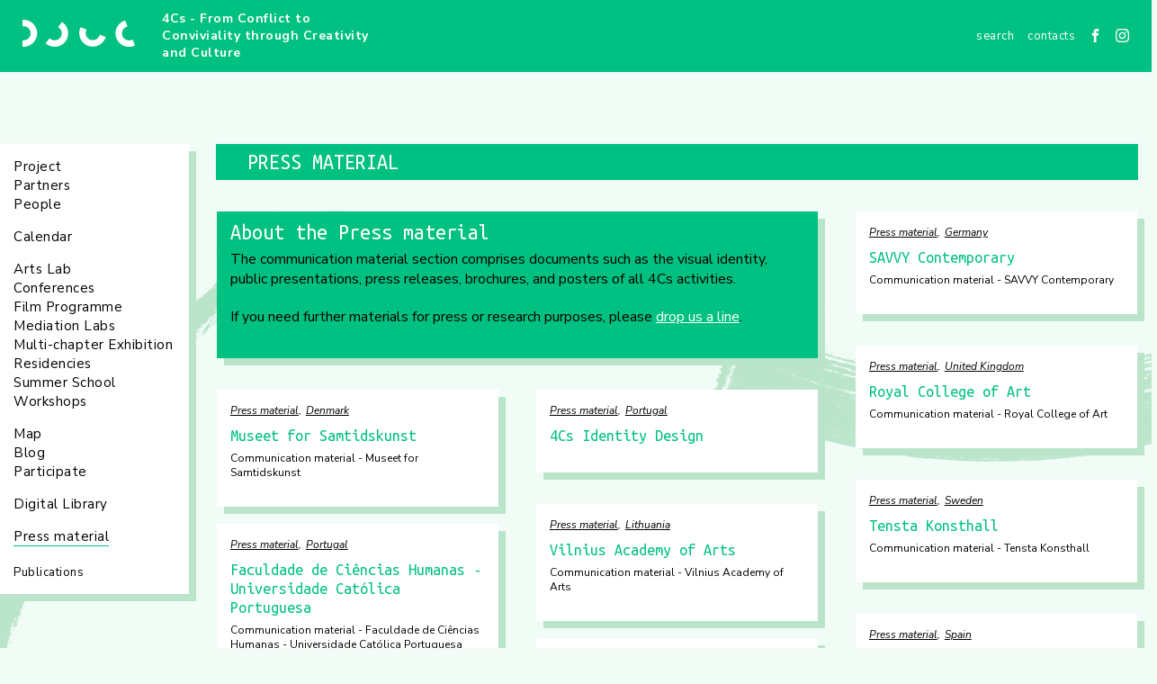

--- FILE ---
content_type: text/html; charset=utf-8
request_url: https://4cs-conflict-conviviality.eu/press-material/posts
body_size: 3499
content:
<!DOCTYPE html><html lang="en" prefix="og: http://ogp.me/ns#"><head><title>Press material · 4Cs - From Conflict to Conviviality through Creativity and Culture</title><meta content="width=device-width, initial-scale=1" name="viewport" /><meta content="IE=edge" http-equiv="X-UA-Compatible" /><meta content="https://4cs-conflict-conviviality.eu/press-material/posts" property="og:url" /><meta content="website" property="og:type" /><meta content="4Cs - From Conflict to Conviviality through Creativity and Culture" property="og:title" /><meta content="summary_large_image" name="twitter:card" /><meta content="4Cs - From Conflict to Conviviality through Creativity and Culture" name="twitter:title" /><meta content="" property="og:description" /><meta content="" name="twitter:description" /><script async="" src="https://www.googletagmanager.com/gtag/js?id=UA-140311765-1"></script><script>window.dataLayer = window.dataLayer || [];
function gtag(){dataLayer.push(arguments);}
gtag('js', new Date());
gtag('config', "UA-140311765-1");</script><script>window.Application = window.Application || {}
window.Application.environment = "production"</script><link href="/apple-touch-icon.png" rel="apple-touch-icon" sizes="180x180" /><link href="/favicon-32x32.png" rel="icon" sizes="32x32" type="image/png" /><link href="/favicon-16x16.png" rel="icon" sizes="16x16" type="image/png" /><link href="/manifest.json" rel="manifest" /><link color="#5bbad5" href="/safari-pinned-tab.svg" rel="mask-icon" /><meta content="#ffffff" name="theme-color" /><meta name="csrf-param" content="authenticity_token" />
<meta name="csrf-token" content="aFbCq7SUb+LwA5GciPXkHNmzsWyhPB8cPqiNtFsmASG+ZmTZYsjwiFMjTYEkeZf1HFsOaN/Qcn6qJEWG4A4V7w==" /><link rel="stylesheet" media="screen" href="//fonts.googleapis.com/css?family=Nunito+Sans:400,400i,700|Ubuntu+Mono:400,400i" /><link rel="stylesheet" media="all" href="/assets/application-43fc21aff8d876f4b405e20d9f81bf1dd3196851b28a644a6b6d153a95021ee7.css" data-turbolinks-track="reload" /><script src="//cdnjs.cloudflare.com/ajax/libs/svg4everybody/2.1.9/svg4everybody.min.js"></script><script src="/assets/application-82611505b00ef41ba9632fa78755dac875654f52e1d8a4e5861a72686944488f.js" data-turbolinks-track="reload"></script></head><body><header class="top-bar"><a class="logo" href="/"><img alt="" src="/assets/logos/project-58e19fdc0583616279d69c419662944acd91ee7c6d0454eabf053394f58a2888.png" /></a><div class="site-name"><a href="/">4Cs - From Conflict to Conviviality through Creativity and Culture</a></div><nav class="top-menu"><ul><li><form class="search-form" data-skip="" action="/services/search" accept-charset="UTF-8" method="get"><input name="utf8" type="hidden" value="&#x2713;" /><input type="text" name="term" id="term" value="" placeholder="search" class="" /><div class="search-icon" data-submit=""><svg role="img" width="13" height="13"><use xlink:href="/assets/sprite-4ad3894d47685353e68f36616b69604f7b5769c7cb9f6a322c44f5244d035c3a.svg#search-icon" /></svg></div></form></li><li class="menu-item"><a class="" href="/contacts">Contacts</a></li><li class="social-network"><a target="_blank" href="https://www.facebook.com/4CsFromConflicttoConviviality/"><svg role="img" width="15" height="15"><use xlink:href="/assets/sprite-4ad3894d47685353e68f36616b69604f7b5769c7cb9f6a322c44f5244d035c3a.svg#facebook-icon" /></svg></a></li><li class="social-network"><a target="_blank" href="https://www.instagram.com/4cs.conflict.conviviality/"><svg role="img" width="15" height="15"><use xlink:href="/assets/sprite-4ad3894d47685353e68f36616b69604f7b5769c7cb9f6a322c44f5244d035c3a.svg#instagram-icon" /></svg></a></li></ul><a class="navigation-toggle" href="#offCanvasNavigation">Menu</a></nav></header><div class="offcanvas" id="offCanvasNavigation"><ul><li><form class="search-form" data-skip="" action="/services/search" accept-charset="UTF-8" method="get"><input name="utf8" type="hidden" value="&#x2713;" /><input type="text" name="term" id="term" value="" placeholder="search" class="" /><div class="search-icon" data-submit=""><svg role="img" width="13" height="13"><use xlink:href="/assets/sprite-4ad3894d47685353e68f36616b69604f7b5769c7cb9f6a322c44f5244d035c3a.svg#search-icon" /></svg></div></form></li><li class="menu-item"><a class="" href="/project">Project</a></li><li class="menu-item"><a class="" href="/partners">Partners</a></li><li class="menu-item spaced"><a class="" href="/people">People</a></li><li class="menu-item spaced"><a class="" href="/calendar">Calendar</a></li><li class="menu-item"><a class="" href="/arts-lab/posts">Arts Lab</a></li><li class="menu-item"><a class="" href="/conferences/posts">Conferences</a></li><li class="menu-item"><a class="" href="/film-programme/posts">Film Programme</a></li><li class="menu-item"><a class="" href="/mediation-labs/posts">Mediation Labs</a></li><li class="menu-item"><a class="" href="/multi-chapter-exhibition/posts">Multi-chapter Exhibition</a></li><li class="menu-item"><a class="" href="/residencies/posts">Residencies</a></li><li class="menu-item"><a class="" href="/summer-school/posts">Summer School</a></li><li class="menu-item spaced"><a class="" href="/workshops/posts">Workshops</a></li><li class="menu-item"><a class="" href="/map">Map</a></li><li class="menu-item"><a class="" href="/blog/posts">Blog</a></li><li class="menu-item spaced"><a class="" href="/participate">Participate</a></li><li class="menu-item spaced"><a class="" href="/digital-library/posts">Digital Library</a></li><li class="menu-item spaced"><a class="selected" href="/press-material/posts">Press material</a></li><li class="menu-item"><a class="" href="/resources">Publications</a></li><li class="menu-item"><a class="" href="/contacts">Contacts</a></li></ul><ul class="social-networks"><li class="social-network"><a target="_blank" href="https://www.facebook.com/4CsFromConflicttoConviviality/"><svg role="img" width="15" height="15"><use xlink:href="/assets/sprite-4ad3894d47685353e68f36616b69604f7b5769c7cb9f6a322c44f5244d035c3a.svg#facebook-icon" /></svg></a></li><li class="social-network"><a target="_blank" href="https://www.instagram.com/4cs.conflict.conviviality/"><svg role="img" width="15" height="15"><use xlink:href="/assets/sprite-4ad3894d47685353e68f36616b69604f7b5769c7cb9f6a322c44f5244d035c3a.svg#instagram-icon" /></svg></a></li></ul></div><main class="container"><div class="side-nav"><nav class="menu"><ul class="main-navigation"><li class="menu-item"><a class="" href="/project">Project</a></li><li class="menu-item"><a class="" href="/partners">Partners</a></li><li class="menu-item spaced"><a class="" href="/people">People</a></li><li class="menu-item spaced"><a class="" href="/calendar">Calendar</a></li><li class="menu-item"><a class="" href="/arts-lab/posts">Arts Lab</a></li><li class="menu-item"><a class="" href="/conferences/posts">Conferences</a></li><li class="menu-item"><a class="" href="/film-programme/posts">Film Programme</a></li><li class="menu-item"><a class="" href="/mediation-labs/posts">Mediation Labs</a></li><li class="menu-item"><a class="" href="/multi-chapter-exhibition/posts">Multi-chapter Exhibition</a></li><li class="menu-item"><a class="" href="/residencies/posts">Residencies</a></li><li class="menu-item"><a class="" href="/summer-school/posts">Summer School</a></li><li class="menu-item spaced"><a class="" href="/workshops/posts">Workshops</a></li><li class="menu-item"><a class="" href="/map">Map</a></li><li class="menu-item"><a class="" href="/blog/posts">Blog</a></li><li class="menu-item spaced"><a class="" href="/participate">Participate</a></li><li class="menu-item spaced"><a class="" href="/digital-library/posts">Digital Library</a></li><li class="menu-item spaced"><a class="selected" href="/press-material/posts">Press material</a></li></ul><ul class="useful-links"><li class="menu-item"><a class="" href="/resources">Publications</a></li></ul></nav></div><div class="content"><h1 class="page-heading">Press material</h1><div class="articles-list press-material-articles"><div class="tiles"><article class="card expanded category-intro"><header><h2 class="card-title">About the Press material</h2></header><section class="card-content"><p>The communication material section comprises documents such as the&nbsp;visual identity, public presentations, press releases, brochures, and posters of all 4Cs activities.</p>

<p>If you need further materials for press or research purposes, please <a href="https://www.4cs-conflict-conviviality.eu/contacts">drop us a line</a>.</p>
</section></article><article class="card"><header><div class="card-heading"></div><ul class="metadata" data-country="DE" data-type="press-material"><li class="metadata-category"><a href="/press-material/posts">Press material</a></li><li class="metadata-country"><a href="/country/de/posts">Germany</a></li></ul><h2 class="card-title"><a href="/post/savvy-contemporary">SAVVY Contemporary</a></h2></header><section class="card-content">Communication material - SAVVY Contemporary</section><footer class="card-footer"></footer></article><article class="card"><header><div class="card-heading"></div><ul class="metadata" data-country="GB" data-type="press-material"><li class="metadata-category"><a href="/press-material/posts">Press material</a></li><li class="metadata-country"><a href="/country/gb/posts">United Kingdom</a></li></ul><h2 class="card-title"><a href="/post/royal-college-of-art">Royal College of Art</a></h2></header><section class="card-content">Communication material - Royal College of Art</section><footer class="card-footer"></footer></article><article class="card"><header><div class="card-heading"></div><ul class="metadata" data-country="DK" data-type="press-material"><li class="metadata-category"><a href="/press-material/posts">Press material</a></li><li class="metadata-country"><a href="/country/dk/posts">Denmark</a></li></ul><h2 class="card-title"><a href="/post/museet-for-samtidskunst">Museet for Samtidskunst</a></h2></header><section class="card-content">Communication material - Museet for Samtidskunst</section><footer class="card-footer"></footer></article><article class="card"><header><div class="card-heading"></div><ul class="metadata" data-country="PT" data-type="press-material"><li class="metadata-category"><a href="/press-material/posts">Press material</a></li><li class="metadata-country"><a href="/country/pt/posts">Portugal</a></li></ul><h2 class="card-title"><a href="/post/4cs-identity-design">4Cs Identity Design</a></h2></header><section class="card-content"></section><footer class="card-footer"></footer></article><article class="card"><header><div class="card-heading"></div><ul class="metadata" data-country="SE" data-type="press-material"><li class="metadata-category"><a href="/press-material/posts">Press material</a></li><li class="metadata-country"><a href="/country/se/posts">Sweden</a></li></ul><h2 class="card-title"><a href="/post/tensta-konsthall">Tensta Konsthall</a></h2></header><section class="card-content">Communication material - Tensta Konsthall</section><footer class="card-footer"></footer></article><article class="card"><header><div class="card-heading"></div><ul class="metadata" data-country="LT" data-type="press-material"><li class="metadata-category"><a href="/press-material/posts">Press material</a></li><li class="metadata-country"><a href="/country/lt/posts">Lithuania</a></li></ul><h2 class="card-title"><a href="/post/vilnius-academy-of-arts">Vilnius Academy of Arts</a></h2></header><section class="card-content">Communication material - Vilnius Academy of Arts</section><footer class="card-footer"></footer></article><article class="card"><header><div class="card-heading"></div><ul class="metadata" data-country="PT" data-type="press-material"><li class="metadata-category"><a href="/press-material/posts">Press material</a></li><li class="metadata-country"><a href="/country/pt/posts">Portugal</a></li></ul><h2 class="card-title"><a href="/post/faculdade-de-cincias-humanas-universidade-catlica-portuguesa">Faculdade de Ciências Humanas - Universidade Católica Portuguesa</a></h2></header><section class="card-content">Communication material - Faculdade de Ciências Humanas - Universidade Católica Portuguesa</section><footer class="card-footer"></footer></article><article class="card"><header><div class="card-heading"></div><ul class="metadata" data-country="ES" data-type="press-material"><li class="metadata-category"><a href="/press-material/posts">Press material</a></li><li class="metadata-country"><a href="/country/es/posts">Spain</a></li></ul><h2 class="card-title"><a href="/post/fundaci-antoni-tpies">Fundació Antoni Tàpies</a></h2></header><section class="card-content">Communication material - Fundació Antoni Tàpies</section><footer class="card-footer"></footer></article><article class="card"><header><div class="card-heading"></div><ul class="metadata" data-country="FR" data-type="press-material"><li class="metadata-category"><a href="/press-material/posts">Press material</a></li><li class="metadata-country"><a href="/country/fr/posts">France</a></li></ul><h2 class="card-title"><a href="/post/ensad">ENSAD</a></h2></header><section class="card-content">Communication material - ENSAD</section><footer class="card-footer"></footer></article></div></div></div></main><div class="footer"><div class="content"><div class="co-founding"><img alt="Co-funded by the Creative Europe Programme of the European Union" src="/assets/logos/european-union-69890d25ba95014cb346e765781ad627dc6127af1606a0e8d8f5ea16e36adec0.png" /></div><div class="footer-partners"><h5>Partners</h5><ul><li><img alt="Faculdade de Ciências Humanas - Universidade Católica Portuguesa FCH-UCP" class="footer-logo" src="//s3.eu-central-1.amazonaws.com/fourcs-content/logos/1/original/logo-ucp-footer.png?1519149138" /></li><li><img alt="Tensta Konsthall" class="footer-logo" src="//s3.eu-central-1.amazonaws.com/fourcs-content/logos/2/original/logo-tensta-footer.png?1519149157" /></li><li><img alt="SAVVY Contemporary" class="footer-logo" src="//s3.eu-central-1.amazonaws.com/fourcs-content/logos/3/original/logo-savvy-footer.png?1519149175" /></li><li><img alt="Royal College of Art" class="footer-logo" src="//s3.eu-central-1.amazonaws.com/fourcs-content/logos/4/original/logo-royal-college-footer.png?1519149192" /></li><li><img alt="Fundació Antoni Tàpies" class="footer-logo" src="//s3.eu-central-1.amazonaws.com/fourcs-content/logos/5/original/logo-tapies-footer.png?1519149821" /></li><li><img alt="Vilnius Academy Of Arts" class="footer-logo" src="//s3.eu-central-1.amazonaws.com/fourcs-content/logos/6/original/logo-VDA-NAC-footer.png?1519149396" /></li><li><img alt="Museet for Samtidskunst" class="footer-logo" src="//s3.eu-central-1.amazonaws.com/fourcs-content/logos/7/original/logo-samtidskunst-footer.png?1519149502" /></li><li><img alt="ENSAD" class="footer-logo" src="//s3.eu-central-1.amazonaws.com/fourcs-content/logos/8/original/ensad_75.png?1603463573" /></li></ul></div></div></div></body></html>

--- FILE ---
content_type: text/css
request_url: https://4cs-conflict-conviviality.eu/assets/application-43fc21aff8d876f4b405e20d9f81bf1dd3196851b28a644a6b6d153a95021ee7.css
body_size: 52462
content:
div,dl,dt,dd,ul,ol,li,h1,h2,h3,h4,h5,h6,pre,form,p,blockquote,th,td{margin:0;padding:0}a{color:#00c082;cursor:pointer;line-height:inherit;text-decoration:none}a:hover,a:focus{color:#00a771}a img{border:0}hr{border:0;border-bottom:1px solid #00c082;clear:both;height:0;margin:20px auto;max-width:100%}blockquote{color:#00c082;font-size:1.25rem;font-style:italic;padding-left:0.9375rem}@media screen and (min-width: 33.75em){blockquote{font-size:1.75rem;padding-left:1.5625rem}}figcaption,.caption{font-size:0.6875rem;font-weight:bold;line-height:0.875rem}sup{position:relative;top:-0.3125rem;vertical-align:inherit}.top-menu>ul,.menu>ul,.card .card-details,aside .participants,aside .promoters,.metadata,.share-buttons,.footer .footer-partners>ul,.offcanvas .social-networks{list-style:none;margin-left:0}input,select,textarea,.ss-main,button,input[type=submit],.button,.menu-item a,.form-label.boolean::before,.video-container .playback-trigger,.video-container .video-controls,.video-container .video-progress,.video-container .playback-control>.control,.video-container .sound-control>.control,.offcanvas a{-webkit-transition:all .2s linear;transition:all .2s linear}input,select,textarea,.ss-main{background-color:#f2fcf7;border:0.0625rem solid transparent;color:#00c082;display:block;outline-color:#00c082;font-size:0.75rem;width:100%}.page-content h2,.page-content h3,.follow-content h2,.partners-list h2,.card .card-title,.page-title,.page-heading,.post-title,.content-block .title{color:#00c082;font-family:"Ubuntu Mono", monospace;font-size:1.5rem;font-weight:normal;line-height:1.625rem}.page-content h2,.page-content h3,.follow-content h2,.partners-list h2{margin-bottom:1.25rem}.menu,.card{background-color:#fff;-webkit-box-shadow:0.5rem 0.5rem 0 #bae5ca;box-shadow:0.5rem 0.5rem 0 #bae5ca;padding:0 0.9375rem 0.9375rem}.social-network,.video-container{line-height:0}.social-network svg,.video-container svg{fill:#fff}.page-title,.page-heading,.content-block .title{text-transform:uppercase}p,.post-content ul,.post-content ol,.page-content ul,.page-content ol{font-size:1rem;line-height:1.375rem;margin-bottom:1rem;text-rendering:optimizeLegibility}.page-title,.page-heading,.page-content,.inner-block,.follow-content{padding-bottom:2.1875rem;padding-top:2.1875rem}.page-title,.page-heading,.page-content,.inner-block,.follow-content,.content-block .title{padding-left:0.9375rem;padding-right:0.9375rem}@media screen and (min-width: 33.75em){.page-title,.page-heading,.page-content,.inner-block,.follow-content,.content-block .title{padding-left:2.1875rem;padding-right:2.1875rem}}*,*::before,*::after{-webkit-box-sizing:inherit;box-sizing:inherit}html,body{height:100%;margin:0}html{-webkit-box-sizing:border-box;box-sizing:border-box;font-size:100%}body{background-color:#f2fcf7;background-repeat:no-repeat;color:#000;font-family:"Nunito Sans", sans-serif;font-weight:normal;line-height:1.4;margin:0;padding-bottom:3.125rem;-webkit-font-smoothing:antialiased;-moz-osx-font-smoothing:grayscale}body.variant-1{background-image:url(/assets/strokes/stroke-1-a06e6551756af39f566d2f69e22ebdb669dcfcc7907fd234d34123785963af8f.png),url(/assets/strokes/stroke-2-6d7968f92e3b61193e66284409601c9ab0077b264abf7be2aec1d56a7b21ebce.png);background-position:-500px center, right -200px top 60%}body.variant-2{background-image:url(/assets/strokes/stroke-3-07907bf9abcad92485f68aacdc27ca62cc52f6200c23cf4b8d63b351d0844d47.png),url(/assets/strokes/stroke-4-fab499428bdeea1ac3b7c7fb8a171faeb0254933e615ddc6e52c0262a2e433be.png);background-position:left -100px bottom -175px, right -350px top 50%}body.variant-3{background-image:url(/assets/strokes/stroke-5-eaf507c406e46f6b775568ca001714d87270dae73d1eddbec64349fdcc39bba9.png),url(/assets/strokes/stroke-6-ca7929eaf591c02dca828436bd6476ec2529d8cf6d7a7b74f45f44dde0ff1980.png);background-position:left 115px top -150px, right -250px center}body.variant-4{background-image:url(/assets/strokes/stroke-7-11facf2a7a4ec5541612930c77a67d48432c3bd45263a2229e03ed52be2818dc.png),url(/assets/strokes/stroke-8-e890145e1a67677bb9cf8983f8c4d4291260224e5264274f7722229a367c512c.png);background-position:left -200px bottom 50px, right -200px top 50px}body.variant-5{background-image:url(/assets/strokes/stroke-9-f7af520a7a08d6d9c9eb07c9446279ec66d3e8d6615e1d864437a51aa98cb376.png),url(/assets/strokes/stroke-10-64b66591e2455dc4781b3aa623481448a8f3632ae3dbd3989a93873c0b89fd7b.png);background-position:left -35px bottom -300px, left 55% top -175px}body.variant-6{background-image:url(/assets/strokes/stroke-11-ca5fef88cb9e84ea6efa3b47bd3c72c93a3293ca0fdfe477b97261da85a93c82.png),url(/assets/strokes/stroke-12-a729eaf1b335f406c6d717c874ce50b7512649f58ae54f7b20d5e1250b02380c.png);background-position:-250px 60%, right -100px bottom 0}body.variant-7{background-image:url(/assets/strokes/stroke-13-da21dc20e9e8043cc4c223cb9954a12e80cd797f9543bc039f1ab01c33c64ae9.png),url(/assets/strokes/stroke-14-8bd6ed63dbb27c6363f49feb82cc56ac58541a584fb09c7d18c0bdd1ec528942.png);background-position:left 100px bottom -355px, right -50px top 100px}img,video{-ms-interpolation-mode:bicubic;display:inline-block;height:auto;max-width:100%;vertical-align:middle}time+time::before{content:'-'}button,input[type=submit],.button{background-color:#00c082;border:none;color:#fff;cursor:pointer;display:block;font-size:1.125rem;margin:0 auto;outline:none;padding:0.9375rem 0;text-transform:uppercase}button:disabled,input[type=submit]:disabled,.button:disabled{opacity:.5}.hidden{display:none}.top-bar{background-color:#00c082;color:#fff;display:table;height:3.125rem;padding:0 1.5625rem;position:fixed;width:100%;z-index:10001}.top-bar>*{display:table-cell;vertical-align:middle}@media screen and (min-width: 62em){.top-bar{height:5rem}}.logo{width:6.25rem}@media screen and (max-width: 74.9375em){.logo>img{margin-top:0.375rem}}@media screen and (min-width: 62em){.logo{width:7.8125rem}}.site-name{display:none;font-size:0.875rem;font-weight:bold;letter-spacing:0.03125rem;padding-left:1.875rem;width:17.8125rem}.top-menu{font-size:0.8125rem;text-align:right;text-transform:lowercase}.top-menu>ul{display:none}.top-menu>ul>li{display:inline-block;margin-left:0.9375rem;vertical-align:middle}.top-menu .menu-item a{color:inherit}.side-nav{display:none;margin-right:0.9375rem;min-width:210px}.menu{font-size:0.9375rem;line-height:1.4;padding-top:0.9375rem;position:fixed;width:210px;z-index:9999}.menu-item a{border-bottom:0.0625rem solid transparent;color:#000;letter-spacing:0.03125rem}.menu-item a:hover,.menu-item a.selected{border-color:#00c082}.menu-item.spaced{margin-bottom:0.9375rem}.main-navigation+.useful-links{margin-top:1.25rem}.useful-links{font-size:0.8125rem}.container{display:-webkit-box;display:-ms-flexbox;display:flex;min-height:calc(100% - 100px);padding-top:5rem}.content{margin:0 auto;width:100%}.content:not(.no-margin){max-width:1200px;padding:0 0.3125rem}@media print, screen and (min-width: 62em){.content:not(.no-margin){padding:0 0.9375rem}}.tiles{margin-left:-0.625rem;margin-right:-0.3125rem}.tiles .card{margin-left:0.9375rem;margin-right:0.9375rem;width:calc(100% - 1.875rem)}.tiles .card.hidden{display:none}.tiles .category-intro{background-color:#00c082}.tiles .category-intro .card-title{color:#fff;font-size:1.5rem;line-height:1.625rem}.tiles .category-intro .card-content p{margin-bottom:1.25rem}.tiles .category-intro .card-content a{color:#fff;text-decoration:underline}.tiles .category-intro .card-content a:hover,.tiles .category-intro .card-content a:focus{text-decoration:none}.tiles .category-intro a.follow-link{font-family:"Ubuntu Mono", monospace;padding:0.3125rem 0.5rem;font-weight:600;letter-spacing:1px;display:inline;color:#00c082;background-color:white;text-decoration:none}.tiles .category-intro a.follow-link:hover{color:white;background-color:#00c082;border:1px solid white}@media print, screen and (min-width: 33.75em){.tiles .card{width:calc(50% - 1.875rem)}.tiles .card.expanded{width:calc(100% - 1.875rem)}.tiles .card.expanded:not(.category-intro) .card-title{font-size:1.75rem}.tiles .card.expanded:not(.category-intro) .card-content{-webkit-column-gap:2.1875rem;column-gap:2.1875rem;-webkit-columns:2;columns:2;font-size:0.875rem}}@media print, screen and (min-width: 62em){.tiles{margin-left:-2%;margin-right:-2%}.tiles .card{margin-left:2%;margin-right:2%;width:calc(33.3333333333% - 4%)}.tiles .card.expanded{width:calc(66.6666666667% - 4%)}}.card,.post,.page,.follow{background-color:#fff}.page{margin:0 auto}.page.no-background{background:none}.page.no-background .page-content{padding:0}.page.no-title .page-title{display:none}.page.slim .page-title,.page.slim .page-heading{font-size:1.125rem;padding-bottom:0.1875rem;padding-top:0.1875rem}.card{display:inline-block;margin-bottom:2.1875rem;vertical-align:top;width:100%}.card .card-heading{background-color:#00c082;color:#fff;display:none;font-size:0.875rem;margin-left:-0.9375rem;margin-right:-0.9375rem;padding:0.3125rem 0.9375rem;text-transform:uppercase}.card .card-title{font-size:1.125rem;line-height:1.34375rem;margin:0.625rem 0 0}.card .metadata,.card .card-content,.card .card-footer{font-size:0.75rem;line-height:1rem}.card .card-content{margin-top:0.375rem}.card .metadata,.card .card-footer{font-style:italic}.card .card-details{font-size:0.875rem}.card .card-details .event{font-family:"Ubuntu Mono", monospace;font-size:1rem}.card .card-details .event+.event{margin-top:0.9375rem}.card .card-details .affiliation{margin-top:0.375rem}.card .card-details+.contact{margin-top:0.9375rem}.card .card-spacer{margin-bottom:0.9375rem}.card .card-footer{color:#00c082;margin-top:0.9375rem}.card .card-footer p{margin:0}.card .card-footer a{text-decoration:none}.card .card-featured{margin-left:-0.9375rem;margin-right:-0.9375rem;position:relative}.card .metadata a{color:#000}.card video{width:100%}.post,.page,.wrapper{max-width:53.125rem;position:relative}.post.stretch,.page.stretch,.wrapper.stretch{max-width:inherit}.post.draft:before,.page.draft:before,.wrapper.draft:before{border:0.0625rem solid #00c082;content:'Draft. You are only seeing this because you have permissions.';font-size:12px;left:0;padding:0.3125rem;position:absolute;right:0;text-align:right;text-transform:uppercase;top:-1.75rem}.post{display:inline-block;padding:0.9375rem;width:100%}@media screen and (min-width: 48em){.post{width:calc(100% - 17.5rem)}}@media print, screen and (min-width: 62em){.post{padding:2.1875rem}}.post.draft:before{border:0.125rem solid #fff;color:#00c082;top:-1.875rem}.page-title,.page-heading{background-color:#00c082;color:#fff;padding-bottom:0.4375rem;padding-top:0.4375rem}.page-heading+.articles-list{margin-top:2.1875rem}.page-content{font-size:0.875rem;padding-bottom:2.1875rem;padding-top:2.1875rem}.page-content h3{font-size:1.125rem}.page-content .video-container{margin-bottom:0.9375rem}.page-content .video-container.responsive{width:100%}.page-content .video-container.responsive>video{width:100%}.post-title{margin-bottom:1.5rem}.post-content ul,.post-content ol,.page-content ul,.page-content ol{list-style-position:inside;margin-left:0.9375rem}.post-content ul>li,.post-content ol>li,.page-content ul>li,.page-content ol>li{margin-bottom:0.3125rem}.post-content a,.page-content a{text-decoration:underline}.post-content .highlight,.page-content .highlight{background-color:#bae5ca}.post-content .hero-banner,.page-content .hero-banner{display:block}.post-content .hero-banner img,.page-content .hero-banner img{left:0;position:absolute;right:0;width:100%}.post-content .partners-list,.page-content .partners-list{padding-bottom:1.25rem}.post-content .brand-color,.page-content .brand-color{color:#00c082}.post-content .sixteen-by-nine,.page-content .sixteen-by-nine{position:relative}.post-content .sixteen-by-nine::before,.page-content .sixteen-by-nine::before{content:'';display:block;padding-top:56.2352941176%;width:100%}.post-content .sixteen-by-nine iframe,.post-content .sixteen-by-nine video,.page-content .sixteen-by-nine iframe,.page-content .sixteen-by-nine video{height:100%;left:0;overflow:hidden;position:absolute;top:0;width:100%}.post-content .sixteen-by-ten,.page-content .sixteen-by-ten{position:relative}.post-content .sixteen-by-ten::before,.page-content .sixteen-by-ten::before{content:'';display:block;padding-top:62.4705882353%;width:100%}.post-content .sixteen-by-ten iframe,.post-content .sixteen-by-ten video,.page-content .sixteen-by-ten iframe,.page-content .sixteen-by-ten video{height:100%;left:0;overflow:hidden;position:absolute;top:0;width:100%}.post-content .four-by-tree,.page-content .four-by-tree{position:relative}.post-content .four-by-tree::before,.page-content .four-by-tree::before{content:'';display:block;padding-top:75.0588235294%;width:100%}.post-content .four-by-tree iframe,.post-content .four-by-tree video,.page-content .four-by-tree iframe,.page-content .four-by-tree video{height:100%;left:0;overflow:hidden;position:absolute;top:0;width:100%}.follow-content h4{color:#00c082;font-family:"Ubuntu Mono", monospace;padding:0.75rem 0}aside{display:inline-block;margin-top:1.25rem;vertical-align:top;width:100%}@media screen and (min-width: 48em){aside{margin-top:0;margin-left:3.125rem;width:14.375rem}}aside p{margin:0}aside .metadata,aside .participants,aside .promoters,aside .date,aside p{font-family:"Ubuntu Mono", monospace}aside .metadata{color:#00c082;font-size:1rem;margin-bottom:0.1875rem}aside .metadata:empty+hr{display:none}aside .participants,aside .promoters,aside .date,aside p{font-size:0.875rem}aside .date{font-style:italic}aside .date+.date::before{margin:0 0.3125rem}aside .participants>li,aside .promoters>li{margin-bottom:0.5rem}aside .participant-company::before{content:',';margin-right:5px}.metadata{margin-top:0.9375rem}.metadata>li{display:inline-block}.metadata>li:not(:last-child)::after{content:',';margin-right:5px}.metadata a{text-decoration:underline}.subsection{background-color:#fff;color:#00c082;font-family:"Ubuntu Mono", monospace;font-weight:normal;margin-bottom:1.25rem;text-align:center;text-transform:uppercase}.navigation-toggle{border:0.125rem solid #fff;color:inherit;cursor:pointer;padding:0.3125rem 0.625rem;text-transform:capitalize;-webkit-user-select:none;-moz-user-select:none;-ms-user-select:none;user-select:none}.navigation-toggle:hover,.navigation-toggle:focus{color:#fff}.share-buttons{-webkit-box-align:center;-ms-flex-align:center;align-items:center;display:-webkit-box;display:-ms-flexbox;display:flex;padding-right:0.9375rem}.share-buttons>li:not(.share-text){margin:0 0.3125rem}.share-buttons .share-text{color:#00c082;font-size:1rem;margin-right:0.3125rem}.share-buttons .share-button{background-color:#00c082;border-radius:50%;display:inline-block;height:1.5625rem;line-height:1.875rem;text-align:center;vertical-align:middle;width:1.5625rem}.follow-link{display:block;margin-top:0.5rem;text-decoration:underline}@media screen and (min-width: 33.75em){.site-name{display:table-cell}.site-name a{color:#fff}}@media screen and (min-width: 48em){button,input[type=submit],.button{padding:0.3125rem 0.9375rem;width:auto}button:hover,button:focus,input[type=submit]:hover,input[type=submit]:focus,.button:hover,.button:focus{-webkit-transform:scale(1.1);transform:scale(1.1)}}@media screen and (min-width: 62em){.side-nav{display:block}.container{padding-top:10rem}.top-menu>ul{display:block}.navigation-toggle{display:none}}@media (min-width: 1600px){.side-nav{margin:0;min-width:auto}.page{margin:0 auto}aside{width:16.875rem}}.exception-state{color:#00c082;font-family:"Ubuntu Mono", monospace;padding-left:2.1875rem}.exception-state>.exception-title{font-size:3.125rem;font-weight:normal;line-height:1;margin-bottom:0.9375rem}.exception-state>.exception-message{font-weight:normal;margin-bottom:0.5rem}.participants-list,.promoters-list{margin-top:1.25rem}.participants-list>h4,.promoters-list>h4{color:#00c082;font-family:"Ubuntu Mono", monospace;font-weight:normal;margin-bottom:0.5rem}.participants-list .resource-link,.promoters-list .resource-link{color:#000;text-decoration:underline}.footer{background-color:#bae5ca;padding:2.1875rem 0;margin-top:2.1875rem}.footer .co-founding>img{max-width:15rem;width:100%}.footer .co-founding+.footer-partners{margin-top:2.1875rem}.footer .footer-partners>h5{margin-bottom:0.5rem}.footer .footer-partners>ul{margin-bottom:-0.9375rem}.footer .footer-partners>ul li{display:inline-block;margin-bottom:0.9375rem;margin-right:2.1875rem}@media screen and (min-width: 48em){.footer .footer-partners{margin-bottom:-2.1875rem}.footer .footer-partners>ul li{margin-bottom:2.1875rem}}.footer .footer-logo{max-width:17.5rem}@media screen and (max-width: 61.9375em){.footer{text-align:center}.footer .footer-partners>ul li{margin-right:0;width:100%}}@media screen and (min-width: 62em){.footer .footer-logo{max-width:9.375rem}}.inner-block{background-color:#fff}.content-block{margin-top:2.1875rem}.content-block .title{background-color:#00c082;color:#fff;font-size:1.125rem;margin:0}.resources-list{margin-bottom:2.1875rem}.project-list h2,.project-list h3{margin:0}.project-list .project-info:not(:last-child){margin-bottom:2.1875rem}.project-list .file-download{display:inline-block;margin-left:0.3125rem}.enumerate:after,.search-title:after{content:':'}.search-title{color:#00c082;font-family:"Ubuntu Mono", monospace;font-size:1.5rem;font-weight:normal;line-height:1;margin-bottom:2.1875rem;padding-left:2.1875rem}.results-list .page-heading{margin-bottom:2.1875rem}textarea{height:auto;min-height:9.375rem;resize:none}select{-webkit-box-sizing:border-box;box-sizing:border-box;width:100%}button,input,optgroup,select,textarea{font-family:inherit}input,select,textarea{padding:0.5rem}form{margin-top:1.25rem}form>input[type=submit]{margin-top:2.1875rem}.form-line{white-space:nowrap}.form-field{margin-bottom:1.25rem;position:relative;vertical-align:top}.form-field.hidden{display:none}.form-field.field-with-errors>.form-control{border-color:darkred}.form-field.file .hint{left:10.9375rem;position:absolute;top:2rem}.form-label{cursor:pointer;display:inline-block;font-size:0.875rem;margin-bottom:0.3125rem;text-transform:lowercase}.form-label abbr{text-decoration:none}.form-label.boolean{-webkit-user-select:none;-moz-user-select:none;-ms-user-select:none;user-select:none}.form-label.boolean::before{background-color:#f2fcf7;content:'';display:inline-block;height:1.25rem;margin-right:0.625rem;position:relative;top:0.3125rem;width:1.25rem}.form-control.boolean{display:none}.form-control.boolean:checked+.form-label::before{background-color:#00c082}.field-errors{background-color:darkred;color:#fff;font-size:90%;padding:0.125rem 0.3125rem;text-transform:lowercase}.notification{background-color:#fff;border-bottom:1px solid #00c082;color:#00c082;font-size:1.5rem;font-family:"Ubuntu Mono", monospace;font-weight:normal;line-height:1.625rem;padding:0.9375rem 2.1875rem;position:relative;text-align:center;text-transform:uppercase}.notification .message{max-width:700px;margin:0 auto}.notification ~ *{margin-top:1rem}.notification.type-alert,.notification.type-error{background-color:darkred;color:#fff}.notification .close{cursor:pointer;position:absolute;right:1rem;top:0.25rem}.notification .close::after{content:'\00d7';display:inline-block;font-size:2rem}.file-upload{background-color:#00c082;color:#fff;cursor:pointer;display:block;font-size:0.75rem;padding:0.625rem 0.3125rem;text-align:center;text-transform:lowercase;width:8.75rem}.authentication{margin:0 auto;max-width:31.25rem}.authentication form{margin:0}.authentication .devise-actions{margin-top:1.875rem}.form-horizontal .button{margin-bottom:0.9375rem}@media screen and (min-width: 62em){.form-horizontal{white-space:nowrap}.form-horizontal .form-field{display:inline-block;width:calc(50% - 6.25rem)}.form-horizontal .form-field+.form-field{margin-left:2.1875rem}.form-horizontal .button{display:inline-block;margin-bottom:0;margin-left:2.1875rem;margin-top:1.375rem;max-width:8.125rem}}.form-feedback{background-color:#f2fcf7;color:#00c082;margin-bottom:1.25rem;padding:0.9375rem;text-align:center}.search-form>input[type=text]{background:none;border:none;color:#fff;display:inline-block;font-size:0.8125rem;letter-spacing:0.03125rem;opacity:1;outline:none;padding:0;padding-right:0.5rem;width:9.375rem}.search-form>input[type=text]::-webkit-input-placeholder{color:#fff}.search-form>input[type=text]:-moz-placeholder{color:#fff}.search-form>input[type=text]::-moz-placeholder{color:#fff}.search-form>input[type=text]:-ms-input-placeholder{color:#fff}.search-form>.search-icon{cursor:pointer;display:inline-block;line-height:0}.search-form>.search-icon>svg{fill:#fff}@media screen and (max-width: 74.9375em){.search-form{border-bottom:0.0625rem solid #fff;margin:1.25rem 0.9375rem}.search-form>input[type=text]{font-size:1rem;width:calc(100% - 1.3125rem)}.search-form>.search-icon{-webkit-transform:scale(1.25);transform:scale(1.25)}}@media screen and (min-width: 62em){.search-form{margin:0;overflow:hidden}.search-form>input[type=text]{text-align:right}.search-form>input[type=text]::-webkit-input-placeholder{opacity:1}.search-form>input[type=text]:-moz-placeholder{opacity:1}.search-form>input[type=text]::-moz-placeholder{opacity:1}.search-form>input[type=text]:-ms-input-placeholder{opacity:1}.search-form>input[type=text]:focus+.search-icon,.search-form>input[type=text].has-content+.search-icon{margin-right:0}.search-form>input[type=text]:focus+.search-icon:after,.search-form>input[type=text].has-content+.search-icon:after{right:0}.search-form>input[type=text]:focus::-webkit-input-placeholder,.search-form>input[type=text].has-content::-webkit-input-placeholder{opacity:.5}.search-form>input[type=text]:focus:-moz-placeholder,.search-form>input[type=text].has-content:-moz-placeholder{opacity:.5}.search-form>input[type=text]:focus::-moz-placeholder,.search-form>input[type=text].has-content::-moz-placeholder{opacity:.5}.search-form>input[type=text]:focus:-ms-input-placeholder,.search-form>input[type=text].has-content:-ms-input-placeholder{opacity:.5}.search-form>.search-icon{margin-right:-1.3125rem;position:relative}.search-form>.search-icon:after{background-color:#fff;bottom:-0.3125rem;content:'';display:inline-block;height:0.0625rem;position:absolute;right:-10.375rem;width:10.375rem}}@media screen and (min-width: 48em){.form-line .form-field{display:inline-block;width:calc(50% - 1.09375rem)}.form-line .form-field:first-child{margin-right:2.1875rem}}.checkbox-field{display:-webkit-inline-box;display:-ms-inline-flexbox;display:inline-flex;-webkit-box-align:center;-ms-flex-align:center;align-items:center;vertical-align:middle;margin-left:-8px;margin-right:34px}.checkbox-field .checkbox{display:inline-block;position:relative;-webkit-box-flex:0;-ms-flex:0 0 18px;flex:0 0 18px;-webkit-box-sizing:content-box;box-sizing:content-box;width:18px;height:18px;padding:8px;line-height:0;white-space:nowrap;cursor:pointer;vertical-align:bottom;will-change:transform, opacity}.checkbox-field .checkbox input[type='checkbox']{position:absolute;top:0;left:0;width:100%;height:100%;margin:0;padding:0;opacity:0;cursor:inherit}.checkbox-field .checkbox input[type='checkbox']:checked ~ .checkbox__background{background-color:#00c082}.checkbox-field .checkbox input[type='checkbox']:checked ~ .checkbox__background .checkbox__checkmark{-webkit-transition:opacity 180ms 0ms cubic-bezier(0, 0, 0.2, 1),-webkit-transform 180ms 0ms cubic-bezier(0, 0, 0.2, 1);transition:opacity 180ms 0ms cubic-bezier(0, 0, 0.2, 1),-webkit-transform 180ms 0ms cubic-bezier(0, 0, 0.2, 1);transition:opacity 180ms 0ms cubic-bezier(0, 0, 0.2, 1),transform 180ms 0ms cubic-bezier(0, 0, 0.2, 1);transition:opacity 180ms 0ms cubic-bezier(0, 0, 0.2, 1),transform 180ms 0ms cubic-bezier(0, 0, 0.2, 1),-webkit-transform 180ms 0ms cubic-bezier(0, 0, 0.2, 1);opacity:1}.checkbox-field .checkbox input[type='checkbox']:checked ~ .checkbox__background .checkbox__checkmark-path{stroke-dashoffset:0}.checkbox-field .checkbox__background{left:8px;right:initial;display:-webkit-inline-box;display:-ms-inline-flexbox;display:inline-flex;position:absolute;top:9px;bottom:0;-webkit-box-align:center;-ms-flex-align:center;align-items:center;-webkit-box-pack:center;-ms-flex-pack:center;justify-content:center;-webkit-box-sizing:border-box;box-sizing:border-box;width:45%;height:45%;-webkit-transition:background-color 90ms 0ms cubic-bezier(0.4, 0, 0.6, 1),border-color 90ms 0ms cubic-bezier(0.4, 0, 0.6, 1);transition:background-color 90ms 0ms cubic-bezier(0.4, 0, 0.6, 1),border-color 90ms 0ms cubic-bezier(0.4, 0, 0.6, 1);border:2px solid #00c082;border-radius:2px;background-color:transparent;pointer-events:none;will-change:background-color, border-color}.checkbox-field .checkbox__background::before{position:absolute;top:0;right:0;bottom:0;left:0;width:100%;height:100%;-webkit-transform:scale(0, 0);transform:scale(0, 0);-webkit-transition:opacity 90ms 0ms cubic-bezier(0.4, 0, 0.6, 1),-webkit-transform 90ms 0ms cubic-bezier(0.4, 0, 0.6, 1);transition:opacity 90ms 0ms cubic-bezier(0.4, 0, 0.6, 1),-webkit-transform 90ms 0ms cubic-bezier(0.4, 0, 0.6, 1);transition:opacity 90ms 0ms cubic-bezier(0.4, 0, 0.6, 1),transform 90ms 0ms cubic-bezier(0.4, 0, 0.6, 1);transition:opacity 90ms 0ms cubic-bezier(0.4, 0, 0.6, 1),transform 90ms 0ms cubic-bezier(0.4, 0, 0.6, 1),-webkit-transform 90ms 0ms cubic-bezier(0.4, 0, 0.6, 1);border-radius:50%;opacity:0;pointer-events:none;content:"";will-change:opacity, transform;background-color:#00c082}.checkbox-field .checkbox__checkmark{position:absolute;top:0;right:0;bottom:0;left:0;width:100%;-webkit-transition:opacity 180ms 0ms cubic-bezier(0.4, 0, 0.6, 1);transition:opacity 180ms 0ms cubic-bezier(0.4, 0, 0.6, 1);opacity:0}.checkbox-field .checkbox__checkmark-path{stroke:#fff !important;-webkit-transition:stroke-dashoffset 180ms 0ms cubic-bezier(0.4, 0, 0.6, 1);transition:stroke-dashoffset 180ms 0ms cubic-bezier(0.4, 0, 0.6, 1);stroke-width:3.12px;stroke-dashoffset:29.7833385;stroke-dasharray:29.7833385}.checkbox-field .checkbox__mixedmark{width:100%;height:2px;-webkit-transform:scaleX(0) rotate(0deg);transform:scaleX(0) rotate(0deg);opacity:0}.checkbox-field .checkbox::before,.checkbox-field .checkbox::after{top:calc(50% - 50%);left:calc(50% - 50%);width:100%;height:100%}.video-wrapper{text-align:center}.video-container{display:inline-block;overflow:hidden;position:relative}.video-container svg{fill:#00c082}.video-container:hover .video-progress{bottom:0}.video-container .playback-trigger{border:0.3125rem solid #00c082;border-radius:50%;cursor:pointer;display:inline-block;left:50%;margin-left:-2.1875rem;margin-top:-2.1875rem;position:absolute;top:50%;z-index:10}.video-container.playing .playback-trigger{opacity:0;pointer-events:none;-webkit-transform:scale(2);transform:scale(2)}.video-container.playing .video-controls{opacity:1;z-index:1}.video-container .fullscreen{cursor:pointer;display:inline-block;position:absolute;right:0.3125rem}.video-container .video-controls{bottom:0;opacity:0;padding-top:0.3125rem;position:absolute;top:0;width:100%;z-index:-1}.video-container .video-progress{-webkit-appearance:none;-moz-appearance:none;appearance:none;background:#bae5ca;border:none;bottom:-0.625rem;left:0;padding:0;position:absolute;width:100%}.video-container .video-progress::-webkit-progress-bar{background:transparent}.video-container .video-progress::-webkit-progress-value{background-color:#00c082}.video-container .video-progress::-moz-progress-bar{background-color:#00c082}.video-container .playback-control,.video-container .sound-control{cursor:pointer;display:inline-block;height:1.5625rem;width:1.5625rem}.video-container .playback-control>.control,.video-container .sound-control>.control{display:inline-block;position:absolute}.video-container .hide{opacity:0;pointer-events:none;-webkit-transform:scale(2);transform:scale(2)}.faqs-container{counter-reset:section}.faqs-container .faq-question::before{content:counter(section) ".";counter-increment:section;margin-right:0.3125rem}.faq>.faq-question{font-size:1.125rem;margin-bottom:0.625rem}.partners-list .partner{background-color:#fff;padding:0.625rem 0.9375rem}.partners-list .partner+.partner{margin-top:1.25rem}.partners-list .partner+.page-heading,.partners-list .partner+.page-title{margin-top:1.875rem}@media screen and (min-width: 48em){.partners-list .partner{padding:1.875rem 2.1875rem}}.partners-list hr{margin:0}.partners-list hr:last-child{display:none}.partner-contacts,.contact{font-size:0;line-height:1.5}.partner-contacts dt,.partner-contacts dd,.contact dt,.contact dd{display:inline-block;font-size:0.875rem}.partner-contacts dt,.contact dt{width:3.75rem}.partner-contacts dd,.contact dd{vertical-align:top;width:calc(100% - 3.75rem);word-break:break-all}.partner-contacts dd+dd,.contact dd+dd{display:block;margin-left:3.75rem}.partner-contacts .address,.contact .address{margin-top:1.25rem;position:relative}.partner-contacts .address>dt,.contact .address>dt{position:absolute}.partner-contacts .address>dd,.contact .address>dd{display:block;margin-left:3.75rem}.partner-contacts+.partner-contacts,.partner-contacts+.contact,.contact+.partner-contacts,.contact+.contact{margin-top:0.9375rem}.person-details{padding-top:0.9375rem}.person-contacts{line-height:1rem;margin-top:1.25rem}.calendar-toolbar,.toolbar{display:-webkit-box;display:-ms-flexbox;display:flex;-ms-flex-wrap:wrap;flex-wrap:wrap;font-family:"Ubuntu Mono", monospace;-webkit-box-pack:justify;-ms-flex-pack:justify;justify-content:space-between;margin-bottom:1.25rem}.calendar-toolbar .page-title,.toolbar .page-title{margin-bottom:0.3125rem;width:100%}.calendar-toolbar .filter-container,.toolbar .filter-container{margin-bottom:0.3125rem;-webkit-box-ordinal-group:2;-ms-flex-order:1;order:1;width:100%}@media print, screen and (min-width: 48em){.calendar-toolbar .filter-container,.toolbar .filter-container{margin:0;width:calc(33.3333333333% - 2% - 0.5rem)}.calendar-toolbar .filter-country,.toolbar .filter-country{-webkit-box-ordinal-group:1;-ms-flex-order:0;order:0}}@media print, screen and (min-width: 62em){.calendar-toolbar,.toolbar{margin-left:0;margin-right:0}}.events-list .card-heading{display:block}.events-list .card-content,.events-list .card-footer{display:none}.roles-list .card-heading,.projects-list .card-heading{display:block}.projects-list{margin-top:2.1875rem}.filter-container{position:relative}.filter-container select{-webkit-appearance:none;-moz-appearance:none;appearance:none;background-color:#fff;height:2.5rem;padding-right:3.125rem;text-align:center}.filter-container .filter-choose{color:#00c082;font-size:0.75rem;opacity:.8;position:absolute;right:0.9375rem;top:0.75rem;-webkit-user-select:none;-moz-user-select:none;-ms-user-select:none;user-select:none}.filter-container .ss-main .ss-single-selected{background-color:#fff;font-size:0.875rem;height:2.5rem;-webkit-box-pack:center;-ms-flex-pack:center;justify-content:center}.filter-container .ss-main .ss-single-selected .placeholder{-webkit-box-flex:0;-ms-flex:0 1 auto;flex:0 1 auto;width:auto}.filter-container .ss-main .ss-single-selected .ss-arrow{margin-left:0.625rem;margin-right:0.625rem}.filter-container .ss-main .ss-content{border:none}.filter-container .ss-main+.filter-choose{display:none}.filter-container .month-selector{-webkit-box-align:center;-ms-flex-align:center;align-items:center;background-color:#fff;color:#00c082;display:-webkit-box;display:-ms-flexbox;display:flex;height:2rem;-ms-flex-pack:distribute;justify-content:space-around;text-transform:uppercase}.filter-container .month-selector .first,.filter-container .month-selector .previous,.filter-container .month-selector .next,.filter-container .month-selector .last{cursor:pointer;text-align:center;-webkit-user-select:none;-moz-user-select:none;-ms-user-select:none;user-select:none;width:1.5625rem}@media screen and (min-width: 62em){.filter-container .ss-main .ss-single-selected{height:1.875rem}}.ss-main{position:relative;display:inline-block;-webkit-user-select:none;-moz-user-select:none;-ms-user-select:none;user-select:none;color:#00c082;width:100%}.ss-main .ss-single-selected{display:-webkit-box;display:-ms-flexbox;display:flex;cursor:pointer;width:100%;height:2.375rem;padding:6px;border:1px solid #bae5ca;border-radius:0;background-color:#fff;outline:0;-webkit-box-sizing:border-box;box-sizing:border-box;-webkit-transition:background-color .3s;transition:background-color .3s}.ss-main .ss-single-selected.ss-disabled{background-color:#bae5ca;cursor:not-allowed}.ss-main .ss-single-selected.ss-open-above{border-top-left-radius:0px;border-top-right-radius:0px}.ss-main .ss-single-selected.ss-open-below{border-bottom-left-radius:0px;border-bottom-right-radius:0px}.ss-main .ss-single-selected .placeholder{display:-webkit-box;display:-ms-flexbox;display:flex;-webkit-box-flex:1;-ms-flex:1 1 100%;flex:1 1 100%;-webkit-box-align:center;-ms-flex-align:center;align-items:center;overflow:hidden;text-overflow:ellipsis;white-space:nowrap;text-align:left;width:calc(100% - 30px);line-height:1em;-webkit-user-select:none;-moz-user-select:none;-ms-user-select:none;user-select:none}.ss-main .ss-single-selected .placeholder *{display:-webkit-box;display:-ms-flexbox;display:flex;-webkit-box-align:center;-ms-flex-align:center;align-items:center;overflow:hidden;text-overflow:ellipsis;white-space:nowrap;width:auto}.ss-main .ss-single-selected .placeholder .ss-disabled{cursor:pointer;color:#bae5ca}.ss-main .ss-single-selected .ss-arrow{display:-webkit-box;display:-ms-flexbox;display:flex;-webkit-box-align:center;-ms-flex-align:center;align-items:center;-webkit-box-pack:end;-ms-flex-pack:end;justify-content:flex-end;-webkit-box-flex:0;-ms-flex:0 1 auto;flex:0 1 auto;margin:-1px 4px 0 5px}.ss-main .ss-single-selected .ss-arrow span{border:solid #00c082;border-width:0 2px 2px 0;display:inline-block;padding:3px;-webkit-transition:margin .2s, -webkit-transform .2s;transition:margin .2s, -webkit-transform .2s;transition:transform .2s, margin .2s;transition:transform .2s, margin .2s, -webkit-transform .2s}.ss-main .ss-single-selected .ss-arrow span.arrow-up{-webkit-transform:rotate(-135deg);transform:rotate(-135deg);margin:3px 0 0 0}.ss-main .ss-single-selected .ss-arrow span.arrow-down{-webkit-transform:rotate(45deg);transform:rotate(45deg);margin:-3px 0 0 0}.ss-main .ss-multi-selected{display:-webkit-box;display:-ms-flexbox;display:flex;-webkit-box-orient:horizontal;-webkit-box-direction:normal;-ms-flex-direction:row;flex-direction:row;cursor:pointer;min-height:2.375rem;width:100%;padding:0 0 0 3px;border:1px solid #bae5ca;border-radius:0;background-color:#fff;outline:0;-webkit-box-sizing:border-box;box-sizing:border-box;-webkit-transition:background-color .3s;transition:background-color .3s}.ss-main .ss-multi-selected.ss-disabled{background-color:#bae5ca;cursor:not-allowed}.ss-main .ss-multi-selected.ss-disabled .ss-values .ss-disabled{color:#00c082}.ss-main .ss-multi-selected.ss-disabled .ss-values .ss-value .ss-value-delete{cursor:not-allowed}.ss-main .ss-multi-selected.ss-open-above{border-top-left-radius:0px;border-top-right-radius:0px}.ss-main .ss-multi-selected.ss-open-below{border-bottom-left-radius:0px;border-bottom-right-radius:0px}.ss-main .ss-multi-selected .ss-values{display:-webkit-box;display:-ms-flexbox;display:flex;-ms-flex-wrap:wrap;flex-wrap:wrap;-webkit-box-pack:start;-ms-flex-pack:start;justify-content:flex-start;-webkit-box-flex:1;-ms-flex:1 1 100%;flex:1 1 100%;width:calc(100% - 30px)}.ss-main .ss-multi-selected .ss-values .ss-disabled{display:-webkit-box;display:-ms-flexbox;display:flex;padding:4px 5px;margin:2px 0px;line-height:1em;-webkit-box-align:center;-ms-flex-align:center;align-items:center;width:100%;color:#bae5ca;overflow:hidden;text-overflow:ellipsis;white-space:nowrap}@-webkit-keyframes scaleIn{0%{-webkit-transform:scale(0);transform:scale(0);opacity:0}100%{-webkit-transform:scale(1);transform:scale(1);opacity:1}}@keyframes scaleIn{0%{-webkit-transform:scale(0);transform:scale(0);opacity:0}100%{-webkit-transform:scale(1);transform:scale(1);opacity:1}}@-webkit-keyframes scaleOut{0%{-webkit-transform:scale(1);transform:scale(1);opacity:1}100%{-webkit-transform:scale(0);transform:scale(0);opacity:0}}@keyframes scaleOut{0%{-webkit-transform:scale(1);transform:scale(1);opacity:1}100%{-webkit-transform:scale(0);transform:scale(0);opacity:0}}.ss-main .ss-multi-selected .ss-values .ss-value{display:-webkit-box;display:-ms-flexbox;display:flex;-webkit-user-select:none;-moz-user-select:none;-ms-user-select:none;user-select:none;-webkit-box-align:center;-ms-flex-align:center;align-items:center;font-size:12px;padding:3px 5px;margin:3px 5px 3px 0px;color:#fff;background-color:#00c082;border-radius:0;-webkit-animation-name:scaleIn;animation-name:scaleIn;-webkit-animation-duration:.2s;animation-duration:.2s;-webkit-animation-timing-function:ease-out;animation-timing-function:ease-out;-webkit-animation-fill-mode:both;animation-fill-mode:both}.ss-main .ss-multi-selected .ss-values .ss-value.ss-out{-webkit-animation-name:scaleOut;animation-name:scaleOut;-webkit-animation-duration:.2s;animation-duration:.2s;-webkit-animation-timing-function:ease-out;animation-timing-function:ease-out}.ss-main .ss-multi-selected .ss-values .ss-value .ss-value-delete{margin:0 0 0 5px;cursor:pointer}.ss-main .ss-multi-selected .ss-add{display:-webkit-box;display:-ms-flexbox;display:flex;-webkit-box-flex:0;-ms-flex:0 1 3px;flex:0 1 3px;margin:9px 12px 0 5px}.ss-main .ss-multi-selected .ss-add .ss-plus{display:-webkit-box;display:-ms-flexbox;display:flex;-webkit-box-pack:center;-ms-flex-pack:center;justify-content:center;-webkit-box-align:center;-ms-flex-align:center;align-items:center;background:#00c082;position:relative;height:10px;width:2px;-webkit-transition:-webkit-transform .2s;transition:-webkit-transform .2s;transition:transform .2s;transition:transform .2s, -webkit-transform .2s}.ss-main .ss-multi-selected .ss-add .ss-plus:after{background:#00c082;content:"";position:absolute;height:2px;width:10px;left:-4px;top:4px}.ss-main .ss-multi-selected .ss-add .ss-plus.ss-cross{-webkit-transform:rotate(45deg);transform:rotate(45deg)}.ss-main .ss-content{position:absolute;width:100%;margin:-1px 0 0 0;-webkit-box-sizing:border-box;box-sizing:border-box;border:solid 1px #bae5ca;z-index:1010;background-color:#fff;-webkit-transform-origin:center top;transform-origin:center top;-webkit-transition:opacity .2s, -webkit-transform .2s;transition:opacity .2s, -webkit-transform .2s;transition:transform .2s, opacity .2s;transition:transform .2s, opacity .2s, -webkit-transform .2s;opacity:0;-webkit-transform:scaleY(0);transform:scaleY(0)}.ss-main .ss-content.ss-open{display:block;opacity:1;-webkit-transform:scaleY(1);transform:scaleY(1)}.ss-main .ss-content .ss-search{padding:8px 10px 8px 10px}.ss-main .ss-content .ss-search input{display:block;font-size:inherit;font-family:inherit;line-height:inherit;width:100%;height:30px;padding:5px 10px;margin:0;border:1px solid #bae5ca;border-radius:0;background-color:#fff;outline:0;text-align:left;box-sizing:border-box;-webkit-box-sizing:border-box;-webkit-appearance:textfield}.ss-main .ss-content .ss-search input::-webkit-input-placeholder{color:#5affca}.ss-main .ss-content .ss-search input:-ms-input-placeholder{color:#5affca}.ss-main .ss-content .ss-search input::-ms-input-placeholder{color:#5affca}.ss-main .ss-content .ss-search input::placeholder{color:#5affca}.ss-main .ss-content .ss-search input:focus{-webkit-box-shadow:0 0 5px #00c082;box-shadow:0 0 5px #00c082}.ss-main .ss-content .ss-list{max-height:200px;overflow-x:hidden;overflow-y:auto;text-align:left}.ss-main .ss-content .ss-list .ss-optgroup .ss-optgroup-label{padding:6px 10px 6px 10px;font-weight:bold}.ss-main .ss-content .ss-list .ss-optgroup .ss-option{padding:6px 6px 6px 25px}.ss-main .ss-content .ss-list .ss-option{padding:6px 10px 6px 10px;cursor:pointer;-webkit-user-select:none;-moz-user-select:none;-ms-user-select:none;user-select:none}.ss-main .ss-content .ss-list .ss-option *{display:inline-block;vertical-align:middle}.ss-main .ss-content .ss-list .ss-option:hover,.ss-main .ss-content .ss-list .ss-option.ss-highlighted{color:#fff;background-color:#00c082}.ss-main .ss-content .ss-list .ss-option.ss-disabled{cursor:default;color:#bae5ca;background-color:#fff}.ss-main .ss-content .ss-list .ss-option.ss-hide{display:none}.ss-main{display:block}.ss-main .ss-single-selected{background-color:#f2fcf7;border:none;height:2.125rem;padding:0.5rem}.offside{height:calc(100% - 3.125rem);overflow:auto;position:fixed;width:19.375rem;z-index:9999;-webkit-overflow-scrolling:touch}.offside,.offside--right{left:auto;right:-19.375rem}.offside--right.is-open,.offside-js--is-right .offside-sliding-element{-webkit-transform:translate3d(-19.375rem, 0, 0);transform:translate3d(-19.375rem, 0, 0)}.offside-js--interact .offside,.offside-js--interact .offside-sliding-element{-webkit-transition:-webkit-transform 0.2s cubic-bezier(0.16, 0.68, 0.43, 0.99);transition:-webkit-transform 0.2s cubic-bezier(0.16, 0.68, 0.43, 0.99);transition:transform 0.2s cubic-bezier(0.16, 0.68, 0.43, 0.99);transition:transform 0.2s cubic-bezier(0.16, 0.68, 0.43, 0.99),-webkit-transform 0.2s cubic-bezier(0.16, 0.68, 0.43, 0.99);-webkit-backface-visibility:hidden;backface-visibility:hidden;-webkit-perspective:1000;perspective:1000}.offside-js--init{overflow-x:hidden}.offcanvas{background-color:#00c082;display:-webkit-box;display:-ms-flexbox;display:flex;-webkit-box-orient:vertical;-webkit-box-direction:normal;-ms-flex-direction:column;flex-direction:column;-webkit-box-pack:justify;-ms-flex-pack:justify;justify-content:space-between;margin-top:0.0625rem;top:3.125rem}.offcanvas a{color:#fff;display:block;padding:0.625rem 0.9375rem}.offcanvas a.selected{background-color:#fff;color:#00c082}.offcanvas .menu-item.spaced{margin:0}.offcanvas .social-networks{display:-webkit-box;display:-ms-flexbox;display:flex;-ms-flex-pack:distribute;justify-content:space-around;margin-top:1.5625rem;width:100%}.participate-cta{margin-top:0.9375rem;text-align:right}.movable-container{margin:2.1875rem auto 0}.movable-container .partner hr{display:none}.movable-container .partner+.partner{margin-top:0}.movable-container .partner+.partner hr{display:block;position:relative;top:-0.625rem}@media screen and (min-width: 62em){.movable-container .partner+.partner hr{top:-1.875rem}}.documentation{counter-reset:sections}.documentation .back-backoffice{float:right;font-size:0.875rem;text-transform:uppercase}.documentation .back-backoffice>a{color:#fff}.documentation figure{margin:0 0 1.25rem;text-align:center}.documentation figure.full-width{margin-left:0;margin-right:0}.documentation figure>figcaption{margin-top:0.5rem}.documentation-section>h2:before{color:#000;content:counter(sections) ". ";counter-increment:sections}#map{background:#bae5ca;position:relative}#map .ss-main .ss-content .ss-list{height:200px}#map .ss-main .ss-content.ss-open{z-index:999999}#map .map-container{height:100%;width:100%;overflow:hidden}#map .map-container .world-map{-webkit-box-align:center;-ms-flex-align:center;align-items:center;display:-webkit-box;display:-ms-flexbox;display:flex;-webkit-box-pack:center;-ms-flex-pack:center;justify-content:center;padding:1rem 0;height:100%;width:100%}@media screen and (max-width: 61.9375em){#map .map-container .world-map{width:1000px;overflow:hidden}}#map .map-container .world-map svg path{fill:white;stroke:#00c082;stroke-width:0.5}#map .map-container .world-map svg path.active{cursor:pointer;stroke:white}#map .map-container .world-map svg path.active-participant{fill:#00c082}#map .map-container .world-map svg path.active-country{fill:#008d5f}#map .map-filters{font-family:"Ubuntu Mono", monospace;height:100%;left:0;overflow:hidden;padding:1rem;pointer-events:none;position:absolute;top:0;width:100%;z-index:10000}#map .map-filters form{display:-webkit-box;display:-ms-flexbox;display:flex;-webkit-box-pack:end;-ms-flex-pack:end;justify-content:flex-end;margin-top:0;height:100%;position:relative}#map .map-filters form [type=radio]{left:99999999px;position:absolute;visibility:hidden}#map .map-filters form .close-popup{float:right;position:-webkit-sticky;position:sticky;right:1rem;top:0.5rem}#map .map-filters form .close-popup:after,#map .map-filters form .close-popup:before{background-color:#00c082}#map .map-filters form .filter-area{pointer-events:auto;color:#00c082}#map .map-filters form .filter-area .search{padding:1rem;background-color:white}#map .map-filters form .filter-area .search input{background-color:white;border:1px solid #00c082;color:#00c082;font-family:"Ubuntu Mono", monospace;font-size:1.5rem;padding:1rem 0.75rem}#map .map-filters form .filter-area .search input::-webkit-input-placeholder{color:#00c082}#map .map-filters form .filter-area .search input:-ms-input-placeholder{color:#00c082}#map .map-filters form .filter-area .search input::-ms-input-placeholder{color:#00c082}#map .map-filters form .filter-area .search input::placeholder{color:#00c082}#map .map-filters form .filter-area.country,#map .map-filters form .filter-area.participant{background-color:#fff;margin-left:5%;max-width:95%;overflow-y:auto;overflow-x:hidden;width:100%}#map .map-filters form .filter-area.country .title:not(:first-child),#map .map-filters form .filter-area.participant .title:not(:first-child){padding-top:1rem}#map .map-filters form .filter-area.year .filters,#map .map-filters form .filter-area.event-type .filters{-webkit-box-orient:vertical;-webkit-box-direction:normal;-ms-flex-direction:column;flex-direction:column}#map .map-filters form .filter-area .title{background-color:#fff;padding:0rem 1rem;text-transform:uppercase}#map .map-filters form .filter-area .filters{position:relative;background-color:#fff;padding:0.5rem 1rem;display:-webkit-box;display:-ms-flexbox;display:flex;-ms-flex-wrap:wrap;flex-wrap:wrap}@media screen and (max-width: 61.9375em){#map .map-filters form .filter-area .filters{-webkit-box-orient:vertical;-webkit-box-direction:normal;-ms-flex-direction:column;flex-direction:column}}#map .map-filters form .filter-area .filters .separator{background-color:#00c082;bottom:0;height:1px;position:absolute;width:calc(100% - 2rem)}#map .map-filters form .filter-area .filters>.filter{padding:0.25rem 0rem}@media screen and (min-width: 48em){#map .map-filters form .filter-area .filters>.filter{-webkit-box-flex:0;-ms-flex:0 0 25%;flex:0 0 25%}}#map .map-filters form .filter-area .filters>.filter.hide{display:none}#map .map-filters form .filter-area .filters>.filter label{cursor:pointer}#map .map-filters form .filter-area .filters>.filter input:checked+label{background-color:#00c082;color:#fff;margin:-0.25rem;padding:0.25rem}#map .map-content{background-color:white;display:none;font-family:"Ubuntu Mono", monospace}#map .open-filters{-webkit-box-align:end;-ms-flex-align:end;align-items:flex-end;cursor:pointer;display:-webkit-box;display:-ms-flexbox;display:flex;-webkit-box-orient:vertical;-webkit-box-direction:normal;-ms-flex-direction:column;flex-direction:column;font-family:"Ubuntu Mono", monospace;margin-left:1rem;padding:0.5rem;text-transform:uppercase}#map .open-filters>*{background-color:#00c082;color:#fff;padding:0.5rem;pointer-events:auto}#map .open-filters>*:not(:last-child){margin-bottom:0.5rem}#map .open-filters>* .clear{display:none}#map .open-filters>*.selected{background-color:#fff;color:#00c082}#map .open-filters>*.active{background-color:#fff;color:#00c082;display:-webkit-inline-box;display:-ms-inline-flexbox;display:inline-flex}#map .open-filters>*.active .clear{display:block;margin-left:0.5rem}#map .open-filters>*.active .clear:before,#map .open-filters>*.active .clear:after{background-color:#00c082}#map .zoom{display:-webkit-box;display:-ms-flexbox;display:flex;position:absolute;right:1rem;bottom:1rem;--zoom-size: 24px}#map .zoom>*{border-radius:50%;color:#fff;cursor:pointer;height:var(--zoom-size);position:relative;width:var(--zoom-size);-webkit-user-select:none;-moz-user-select:none;-ms-user-select:none;user-select:none;margin-right:1rem}#map .zoom-in{display:inline-block;background:-webkit-gradient(linear, left top, left bottom, from(#fff), to(#fff)),-webkit-gradient(linear, left top, left bottom, from(#fff), to(#fff)),#00c082;background:linear-gradient(#fff, #fff),linear-gradient(#fff, #fff),#00c082;background-position:center;background-size:50% 2px,2px 50%;background-repeat:no-repeat}#map .zoom-out{display:inline-block;background:-webkit-gradient(linear, left top, left bottom, from(#fff), to(#fff)),#00c082;background:linear-gradient(#fff, #fff),#00c082;background-position:center;background-size:50% 2px,2px 50%;background-repeat:no-repeat}@media screen and (min-width: 62em){#map{margin-top:-2.5rem}}.map-popup{position:absolute;z-index:1001}.map-popup-hidden{left:999999px;top:999999px;visibility:hidden}.map-popup .header{-webkit-box-align:center;-ms-flex-align:center;align-items:center;background-color:#00c082;color:#fff;display:-webkit-box;display:-ms-flexbox;display:flex;font-size:1.25rem;-webkit-box-pack:justify;-ms-flex-pack:justify;justify-content:space-between;line-height:1.625rem;padding:0.5rem;position:relative;text-transform:uppercase}.map-popup.preview{background-color:#fff;max-width:300px;width:100%}.map-popup.preview .summary{background-color:#fff;color:#00c082;padding:0.5rem}.map-popup.preview .summary .line{display:-webkit-box;display:-ms-flexbox;display:flex}.map-popup.preview .summary .line .count{-webkit-box-flex:0;-ms-flex:0 0 15%;flex:0 0 15%}.map-popup.preview .summary .line .name{-webkit-box-flex:1;-ms-flex:1;flex:1}.map-popup.preview .more-details{background-color:#00c082;color:#fff;cursor:pointer;max-width:80%;margin:0 auto 1rem auto;padding:0.25rem;text-align:center}.map-popup.full{-webkit-box-shadow:-10px 10px 5px 0px rgba(0,90,0,0.1);box-shadow:-10px 10px 5px 0px rgba(0,90,0,0.1);left:45px;overflow:hidden;max-width:50vw;top:7.5rem;width:100%;z-index:10000}@media screen and (max-width: 61.9375em){.map-popup.full{left:2.5vw;max-width:95vw}}.map-popup.full .events{background:#fff;max-height:calc(90vh - 7.25rem);min-height:18.75rem;overflow-y:auto;padding:.5rem}.map-popup.full .events .event{padding:1rem 0;border-bottom:1px solid #00c082}.map-popup.full .events .event:first-child{padding-top:0}.map-popup.full .events .event .title-bar{-webkit-box-align:center;-ms-flex-align:center;align-items:center;color:#00c082;cursor:pointer;display:-webkit-box;display:-ms-flexbox;display:flex;-webkit-box-pack:justify;-ms-flex-pack:justify;justify-content:space-between;font-size:1.125rem}.map-popup.full .events .event .title-bar .title{max-width:90%}.map-popup.full .events .event .title-bar .toggler{height:0.75rem;position:relative;width:0.75rem}.map-popup.full .events .event .title-bar .toggler:before,.map-popup.full .events .event .title-bar .toggler:after{position:absolute;content:" ";height:0.75rem;width:3px;background-color:#00c082}.map-popup.full .events .event .title-bar .toggler.less:before{-webkit-transform:rotate(-90deg);transform:rotate(-90deg)}.map-popup.full .events .event .title-bar .toggler:after{-webkit-transform:rotate(-90deg);transform:rotate(-90deg)}.map-popup.full .events .event-content{display:none}.map-popup.full .events .event-content>div{padding:0.5rem 0}.map-popup.full .events .event-content .category{color:#00c082}.map-popup.full .events .event-content .participants{color:#00c082}.map-popup.full .events .event-content .link a{background-color:#00c082;color:#fff;padding:0.5rem}.map-popup.full .events .event-content.show{display:block}#map .map-filters form .close-popup,#map .open-filters>* .clear,.map-popup .header .close-popup{cursor:pointer;margin-left:1.25rem;height:1.25rem;position:relative;width:1.25rem}#map .map-filters form .close-popup:before,#map .open-filters>* .clear:before,.map-popup .header .close-popup:before,#map .map-filters form .close-popup:after,#map .open-filters>* .clear:after,.map-popup .header .close-popup:after{position:absolute;content:" ";height:1.25rem;width:3px;background-color:#fff}#map .map-filters form .close-popup:before,#map .open-filters>* .clear:before,.map-popup .header .close-popup:before{-webkit-transform:rotate(45deg);transform:rotate(45deg);left:calc(50% - 3px)}#map .map-filters form .close-popup:after,#map .open-filters>* .clear:after,.map-popup .header .close-popup:after{-webkit-transform:rotate(-45deg);transform:rotate(-45deg);right:50%}


--- FILE ---
content_type: application/javascript
request_url: https://4cs-conflict-conviviality.eu/assets/application-82611505b00ef41ba9632fa78755dac875654f52e1d8a4e5861a72686944488f.js
body_size: 135602
content:
function initOffside(){var t=window.offside;t.factory&&delete t.factory,t("#offCanvasNavigation",{slidingElementsSelector:"main",buttonsSelector:".navigation-toggle",slidingSide:"right"})}function handleLoadMore(){queryApply(".load-more",function(){this.addEventListener("click",function(){var t,e=this,n={};e.dataset.page=parseInt(e.dataset.page)+1,"posts"==e.dataset.target&&(n.source=e.dataset.source,n.slug=e.dataset.slug),n.page=e.dataset.page,t=e.dataset.url?e.dataset.url:"/services/fetch/"+e.dataset.target,Rails.ajax({type:"GET",url:t,dataType:"html",data:objectToQuerystring(n),success:function(t,n,i){var o=document.querySelector(e.dataset.list),r=o.querySelector(".tiles");r.innerHTML=r.innerHTML+i.responseText,new Application.MasonryManager(document.querySelector(".tiles")),parseInt(e.dataset.page)>=parseInt(e.dataset.total)&&e.remove()}})})})}function queryApply(t,e){"string"==typeof t&&(t=document.querySelectorAll(t)),t.length>0&&t.forEach(function(t){"function"==typeof e&&e.call(t)})}function bind(t,e,n){e=e.split(" "),e.forEach(function(e){t.addEventListener(e,n)})}function forEachPolyfill(t){"function"!=typeof t.prototype.forEach&&(t.prototype.forEach=function(t,e){if("number"==typeof this.length&&"function"==typeof t&&"object"==typeof this)for(var n=0;n<this.length;n++){if(!(n in this))return;t.call(e||this,this[n],n,this)}})}function strokify(){if(navigator&&navigator.connection&&"cellular"!==navigator.connection.type){if(!window.matchMedia||window.matchMedia("(max-width: 1024px)").matches)return;var t=document.querySelector("body"),e=Math.floor(7*Math.random())+1;t.classList.add("variant-"+e)}}function strokeBoundary(t){var e,n,i=randomFromInterval(40,60);switch(t){case"left":n=i,e=Math.floor(20*Math.random());break;case"right":n=i,e=randomFromInterval(80,100);break;case"top":n=Math.floor(20*Math.random()),e=i;break;case"bottom":n=randomFromInterval(70,90),e=i}return{left:e,top:n}}function randomFromInterval(t,e){return Math.floor(Math.random()*(e-t+1)+t)}function objectToQuerystring(t){return Object.keys(t).map(function(e,n){var i,o;return i=0===n?"":"&",e=encodeURIComponent(e),o=encodeURIComponent(t[e]),[i,e,"=",o].join("")}).join("")}function closeNotificationMessage(){notificationElms=document.querySelectorAll(".notification"),notificationElms.forEach(function(t){closeButton=t.querySelector(".close"),closeButton&&closeButton.addEventListener("click",function(){t.remove()})})}function mapEvents(){function t(){var t=f.querySelector(".filter-area:not(.hidden)");if(t){var e=E.querySelector("#"+t.getAttribute("data-filter-id"));t.classList.add("hidden"),e&&e.classList.remove("selected")}l()}function e(){var t=E.querySelector(".active");if(t){var e=t.querySelector(".title");t.classList.remove("active"),e.textContent=t.getAttribute("data-title")}}function n(t,e){t.forEach(function(t){if("string"==typeof t)var n=h.querySelector("#"+t);else var n=t;n&&(n.classList.remove("active"),n.classList.remove(e))})}function i(t,e){t.forEach(function(t){var n=h.querySelector("#"+t);n&&(n.classList.add("active"),n.classList.add(e))})}function o(){document.querySelector(".map-popup")}function r(){var t=document.querySelector(".map-popup");t&&t.remove(),x.resume()}function s(t,e,n){r();var i,o=b.querySelector("[data-id="+t+"] .preview");if(o){var s=o.cloneNode(!0);s.classList.add("map-popup"),s.classList.add("map-popup-hidden"),i=document.body.appendChild(s);var l=i.getBoundingClientRect(),u=e+document.documentElement.scrollLeft,d=n+document.documentElement.scrollTop,h=L.width+c.offsetLeft,f=L.height+c.offsetTop;l.width+u>h&&(u=h-l.width),l.height+d>f&&(d=f-l.height),i.style.left=u+"px",i.style.top=d+"px",i.classList.remove("map-popup-hidden");i.querySelector(".close-popup").addEventListener("click",function(){r()});var p=i.querySelector(".more-details");p&&p.addEventListener("click",function(){a(t)})}}function a(t){r();var e,n=b.querySelector("[data-id="+t+"] .full");if(n){e=document.body.appendChild(n.cloneNode(!0)),e.classList.add("map-popup");e.querySelectorAll(".event").forEach(function(t){var e=t.querySelector(".toggler"),n=t.querySelector(".title-bar"),i=t.querySelector(".event-content");n.addEventListener("click",function(){e.classList.toggle("less"),i.classList.toggle("show")})});e.querySelector(".close-popup").addEventListener("click",function(){r()})}}function l(){f.querySelectorAll(".search input").forEach(function(t){t.value="",t.dispatchEvent(new Event("keydown"))})}var c=document.querySelector("#map");if(c){document.querySelector(".content").classList.add("no-margin");var u,d=c.querySelector(".map-container"),h=c.querySelector(".world-map"),f=c.querySelector(".map-filters"),p=f.querySelector("form"),m=h.querySelector("svg"),v=d.querySelector(".initial-values"),g=JSON.parse(v.querySelector(".countries").getAttribute("data-values")),y=JSON.parse(v.querySelector(".countries-participants").getAttribute("data-values")),b=c.querySelector(".map-content"),S=b.querySelector(".by-country"),w=b.querySelector(".by-participants-country"),E=c.querySelector(".open-filters"),L=d.getBoundingClientRect();u=window.matchMedia("screen and (max-width: 61.9375em)").matches?h.querySelector("svg g"):h;var x=panzoom(u,{minZoom:1,maxZoom:4,transformOrigin:{x:.5,y:.5},bounds:!0,boundsPadding:.35});if(x.on("panstart",function(){r()}),x.on("zoom",function(){r()}),E&&(document.querySelectorAll("."+E.className+" .title").forEach(function(e){e.addEventListener("click",function(){var n=e.closest(".open-trigger"),i=f.querySelector("."+n.id);if(n.classList.contains("selected"))n.classList.remove("selected"),i.classList.add("hidden");else{t();var o=E.querySelector(".selected");o&&o.classList.remove("selected"),n.classList.add("selected"),i.classList.toggle("hidden")}})}),E.querySelectorAll(".clear").forEach(function(t){t.addEventListener("click",function(){f.querySelectorAll(".filter-area [type=radio]:checked").forEach(function(t){t.checked=!1}),Rails.fire(p,"submit"),e()})})),E&&E.addEventListener("click",function(){f.classList.remove("hidden")}),m.addEventListener("click",function(t){"path"==t.target.nodeName&&isNaN(t.target.id)&&(o()||s(t.target.id,t.x,t.y))}),m.addEventListener("touchstart",function(t){"path"==t.target.nodeName&&isNaN(t.target.id)&&(o()||(s(t.target.id,t.touches[0].clientX,t.touches[0].clientY),event.preventDefault()))}),f.querySelectorAll(".search input").forEach(function(t){t.addEventListener("keydown",debounce(function(){t.closest(".filter-area").querySelectorAll(".searchable").forEach(function(e){var n=e.querySelectorAll("label"),i=e.querySelector(".nomatches");n.forEach(function(e){var n=e.closest(".filter");""==t.value?n.classList.remove("hide"):-1!=e.textContent.toLowerCase().indexOf(t.value.toLowerCase())?n.classList.remove("hide"):n.classList.add("hide")}),e.querySelectorAll(".filter:not(.hide)").length>0?i.classList.add("hidden"):i.classList.remove("hidden")})},200))}),y.forEach(function(t){var e=h.querySelector("#"+t);e&&(e.classList.add("active"),e.classList.add("active-participant"))}),g.forEach(function(t){var e=h.querySelector("#"+t);e&&(e.classList.add("active"),e.classList.add("active-country"))}),p&&h){d.scrollLeft=(h.scrollWidth-c.clientWidth)/2;var C=c.querySelector(".zoom-in"),T=c.querySelector(".zoom-out");C&&C.addEventListener("click",function(){o()||x.smoothZoom(L.width/2,L.height/2,1.25)}),T&&T.addEventListener("click",function(){o()||x.smoothZoom(L.width/2,L.height/2,.8)}),p.querySelectorAll("[type=radio]").forEach(function(n){n.addEventListener("change",function(){p.querySelectorAll("[type=radio]:checked").forEach(function(t){t!=n&&(t.checked=!1)}),e();var i=n.closest(".filter-area"),o=i.getAttribute("data-filter-id"),r=f.querySelector("label[for="+n.id+"]").textContent,s=E.querySelector("#"+o),a=s.querySelector(".title"),l=s.getAttribute("data-title");a.textContent=l+": "+r,s.classList.add("active"),t(),Rails.fire(p,"submit")})}),p.addEventListener("ajax:success",function(t){r();var e=t.detail[0],o=e.partner_countries,s=e.participant_countries,a=e.partner_countries_html,l=e.participant_countries_html;n(h.querySelectorAll(".active-country"),"active-country"),n(h.querySelectorAll(".active-participant"),"active-participant"),i(o,"active-country"),i(s,"active-participant"),S.innerHTML=a,w.innerHTML=l})}}}function debounce(t,e,n){var i;return function(){var o=this,r=arguments,s=function(){i=null,n||t.apply(o,r)},a=n&&!i;clearTimeout(i),i=setTimeout(s,e),a&&t.apply(o,r)}}if(function(){var t=this;(function(){(function(){this.Rails={linkClickSelector:"a[data-confirm], a[data-method], a[data-remote]:not([disabled]), a[data-disable-with], a[data-disable]",buttonClickSelector:{selector:"button[data-remote]:not([form]), button[data-confirm]:not([form])",exclude:"form button"},inputChangeSelector:"select[data-remote], input[data-remote], textarea[data-remote]",formSubmitSelector:"form",formInputClickSelector:"form input[type=submit], form input[type=image], form button[type=submit], form button:not([type]), input[type=submit][form], input[type=image][form], button[type=submit][form], button[form]:not([type])",formDisableSelector:"input[data-disable-with]:enabled, button[data-disable-with]:enabled, textarea[data-disable-with]:enabled, input[data-disable]:enabled, button[data-disable]:enabled, textarea[data-disable]:enabled",formEnableSelector:"input[data-disable-with]:disabled, button[data-disable-with]:disabled, textarea[data-disable-with]:disabled, input[data-disable]:disabled, button[data-disable]:disabled, textarea[data-disable]:disabled",fileInputSelector:"input[name][type=file]:not([disabled])",linkDisableSelector:"a[data-disable-with], a[data-disable]",buttonDisableSelector:"button[data-remote][data-disable-with], button[data-remote][data-disable]"}}).call(this)}).call(t);var e=t.Rails;(function(){(function(){var t,n;n=Element.prototype.matches||Element.prototype.matchesSelector||Element.prototype.mozMatchesSelector||Element.prototype.msMatchesSelector||Element.prototype.oMatchesSelector||Element.prototype.webkitMatchesSelector,e.matches=function(t,e){return null!=e.exclude?n.call(t,e.selector)&&!n.call(t,e.exclude):n.call(t,e)},t="_ujsData",e.getData=function(e,n){var i;return null!=(i=e[t])?i[n]:void 0},e.setData=function(e,n,i){return null==e[t]&&(e[t]={}),e[t][n]=i},e.$=function(t){return Array.prototype.slice.call(document.querySelectorAll(t))}}).call(this),function(){var t,n,i;t=e.$,i=e.csrfToken=function(){var t;return(t=document.querySelector("meta[name=csrf-token]"))&&t.content},n=e.csrfParam=function(){var t;return(t=document.querySelector("meta[name=csrf-param]"))&&t.content},e.CSRFProtection=function(t){var e;if(null!=(e=i()))return t.setRequestHeader("X-CSRF-Token",e)},e.refreshCSRFTokens=function(){var e,o;if(o=i(),e=n(),null!=o&&null!=e)return t('form input[name="'+e+'"]').forEach(function(t){return t.value=o})}}.call(this),function(){var t,n,i;i=e.matches,t=window.CustomEvent,"function"!=typeof t&&(t=function(t,e){var n;return n=document.createEvent("CustomEvent"),n.initCustomEvent(t,e.bubbles,e.cancelable,e.detail),n},t.prototype=window.Event.prototype),n=e.fire=function(e,n,i){var o;return o=new t(n,{bubbles:!0,cancelable:!0,detail:i}),e.dispatchEvent(o),!o.defaultPrevented},e.stopEverything=function(t){return n(t.target,"ujs:everythingStopped"),t.preventDefault(),t.stopPropagation(),t.stopImmediatePropagation()},e.delegate=function(t,e,n,o){return t.addEventListener(n,function(t){var n;for(n=t.target;n instanceof Element&&!i(n,e);)n=n.parentNode;if(n instanceof Element&&!1===o.call(n,t))return t.preventDefault(),t.stopPropagation()})}}.call(this),function(){var t,n,i,o,r,s;n=e.CSRFProtection,o=e.fire,t={"*":"*/*",text:"text/plain",html:"text/html",xml:"application/xml, text/xml",json:"application/json, text/javascript",script:"text/javascript, application/javascript, application/ecmascript, application/x-ecmascript"},e.ajax=function(t){var e;return t=r(t),e=i(t,function(){var n;return n=s(e.response,e.getResponseHeader("Content-Type")),2===Math.floor(e.status/100)?"function"==typeof t.success&&t.success(n,e.statusText,e):"function"==typeof t.error&&t.error(n,e.statusText,e),"function"==typeof t.complete?t.complete(e,e.statusText):void 0}),"function"==typeof t.beforeSend&&t.beforeSend(e,t),e.readyState===XMLHttpRequest.OPENED?e.send(t.data):o(document,"ajaxStop")},r=function(e){return e.url=e.url||location.href,e.type=e.type.toUpperCase(),"GET"===e.type&&e.data&&(e.url.indexOf("?")<0?e.url+="?"+e.data:e.url+="&"+e.data),null==t[e.dataType]&&(e.dataType="*"),e.accept=t[e.dataType],"*"!==e.dataType&&(e.accept+=", */*; q=0.01"),e},i=function(t,e){var i;return i=new XMLHttpRequest,i.open(t.type,t.url,!0),i.setRequestHeader("Accept",t.accept),"string"==typeof t.data&&i.setRequestHeader("Content-Type","application/x-www-form-urlencoded; charset=UTF-8"),t.crossDomain||i.setRequestHeader("X-Requested-With","XMLHttpRequest"),n(i),i.withCredentials=!!t.withCredentials,i.onreadystatechange=function(){if(i.readyState===XMLHttpRequest.DONE)return e(i)},i},s=function(t,e){var n,i;if("string"==typeof t&&"string"==typeof e)if(e.match(/\bjson\b/))try{t=JSON.parse(t)}catch(t){}else if(e.match(/\b(?:java|ecma)script\b/))i=document.createElement("script"),i.text=t,document.head.appendChild(i).parentNode.removeChild(i);else if(e.match(/\b(xml|html|svg)\b/)){n=new DOMParser,e=e.replace(/;.+/,"");try{t=n.parseFromString(t,e)}catch(t){}}return t},e.href=function(t){return t.href},e.isCrossDomain=function(t){var e,n;e=document.createElement("a"),e.href=location.href,n=document.createElement("a");try{return n.href=t,!((!n.protocol||":"===n.protocol)&&!n.host||e.protocol+"//"+e.host==n.protocol+"//"+n.host)}catch(t){return t,!0}}}.call(this),function(){var t,n;t=e.matches,n=function(t){return Array.prototype.slice.call(t)},e.serializeElement=function(e,i){var o,r;return o=[e],t(e,"form")&&(o=n(e.elements)),r=[],o.forEach(function(e){if(e.name)return t(e,"select")?n(e.options).forEach(function(t){if(t.selected)return r.push({name:e.name,value:t.value})}):e.checked||-1===["radio","checkbox","submit"].indexOf(e.type)?r.push({name:e.name,value:e.value}):void 0}),i&&r.push(i),r.map(function(t){return null!=t.name?encodeURIComponent(t.name)+"="+encodeURIComponent(t.value):t}).join("&")},e.formElements=function(e,i){return t(e,"form")?n(e.elements).filter(function(e){return t(e,i)}):n(e.querySelectorAll(i))}}.call(this),function(){var t,n,i;n=e.fire,i=e.stopEverything,e.handleConfirm=function(e){if(!t(this))return i(e)},t=function(t){var e,i,o;if(!(o=t.getAttribute("data-confirm")))return!0;if(e=!1,n(t,"confirm")){try{e=confirm(o)}catch(t){}i=n(t,"confirm:complete",[e])}return e&&i}}.call(this),function(){var t,n,i,o,r,s,a,l,c,u,d;c=e.matches,l=e.getData,u=e.setData,d=e.stopEverything,a=e.formElements,e.handleDisabledElement=function(t){var e;if(e=this,e.disabled)return d(t)},e.enableElement=function(t){var n;return n=t instanceof Event?t.target:t,c(n,e.linkDisableSelector)?s(n):c(n,e.buttonDisableSelector)||c(n,e.formEnableSelector)?o(n):c(n,e.formSubmitSelector)?r(n):void 0},e.disableElement=function(o){var r;return r=o instanceof Event?o.target:o,c(r,e.linkDisableSelector)?i(r):c(r,e.buttonDisableSelector)||c(r,e.formDisableSelector)?t(r):c(r,e.formSubmitSelector)?n(r):void 0},i=function(t){var e;return e=t.getAttribute("data-disable-with"),null!=e&&(u(t,"ujs:enable-with",t.innerHTML),t.innerHTML=e),t.addEventListener("click",d),u(t,"ujs:disabled",!0)},s=function(t){var e;return e=l(t,"ujs:enable-with"),null!=e&&(t.innerHTML=e,u(t,"ujs:enable-with",null)),t.removeEventListener("click",d),u(t,"ujs:disabled",null)},n=function(n){return a(n,e.formDisableSelector).forEach(t)},t=function(t){var e;return e=t.getAttribute("data-disable-with"),null!=e&&(c(t,"button")?(u(t,"ujs:enable-with",t.innerHTML),t.innerHTML=e):(u(t,"ujs:enable-with",t.value),t.value=e)),t.disabled=!0,u(t,"ujs:disabled",!0)},r=function(t){return a(t,e.formEnableSelector).forEach(o)},o=function(t){var e;return e=l(t,"ujs:enable-with"),null!=e&&(c(t,"button")?t.innerHTML=e:t.value=e,u(t,"ujs:enable-with",null)),t.disabled=!1,u(t,"ujs:disabled",null)}}.call(this),function(){var t;t=e.stopEverything,e.handleMethod=function(n){var i,o,r,s,a,l,c;if(l=this,c=l.getAttribute("data-method"))return a=e.href(l),o=e.csrfToken(),i=e.csrfParam(),r=document.createElement("form"),s="<input name='_method' value='"+c+"' type='hidden' />",null==i||null==o||e.isCrossDomain(a)||(s+="<input name='"+i+"' value='"+o+"' type='hidden' />"),s+='<input type="submit" />',r.method="post",r.action=a,r.target=l.target,r.innerHTML=s,r.style.display="none",document.body.appendChild(r),r.querySelector('[type="submit"]').click(),t(n)}}.call(this),function(){var t,n,i,o,r,s,a,l,c,u=[].slice;s=e.matches,i=e.getData,l=e.setData,n=e.fire,c=e.stopEverything,t=e.ajax,o=e.isCrossDomain,a=e.serializeElement,r=function(t){var e;return null!=(e=t.getAttribute("data-remote"))&&"false"!==e},e.handleRemote=function(d){var h,f,p,m,v,g,y;return m=this,!r(m)||(n(m,"ajax:before")?(y=m.getAttribute("data-with-credentials"),p=m.getAttribute("data-type")||"script",s(m,e.formSubmitSelector)?(h=i(m,"ujs:submit-button"),v=i(m,"ujs:submit-button-formmethod")||m.method,g=i(m,"ujs:submit-button-formaction")||m.getAttribute("action")||location.href,"GET"===v.toUpperCase()&&(g=g.replace(/\?.*$/,"")),"multipart/form-data"===m.enctype?(f=new FormData(m),null!=h&&f.append(h.name,h.value)):f=a(m,h),l(m,"ujs:submit-button",null),l(m,"ujs:submit-button-formmethod",null),l(m,"ujs:submit-button-formaction",null)):s(m,e.buttonClickSelector)||s(m,e.inputChangeSelector)?(v=m.getAttribute("data-method"),g=m.getAttribute("data-url"),f=a(m,m.getAttribute("data-params"))):(v=m.getAttribute("data-method"),g=e.href(m),f=m.getAttribute("data-params")),t({type:v||"GET",url:g,data:f,dataType:p,beforeSend:function(t,e){return n(m,"ajax:beforeSend",[t,e])?n(m,"ajax:send",[t]):(n(m,"ajax:stopped"),t.abort())},success:function(){var t;return t=1<=arguments.length?u.call(arguments,0):[],n(m,"ajax:success",t)},error:function(){var t;return t=1<=arguments.length?u.call(arguments,0):[],n(m,"ajax:error",t)},complete:function(){var t;return t=1<=arguments.length?u.call(arguments,0):[],n(m,"ajax:complete",t)},crossDomain:o(g),withCredentials:null!=y&&"false"!==y}),c(d)):(n(m,"ajax:stopped"),!1))},e.formSubmitButtonClick=function(){var t,e;if(t=this,e=t.form)return t.name&&l(e,"ujs:submit-button",{name:t.name,value:t.value}),l(e,"ujs:formnovalidate-button",t.formNoValidate),l(e,"ujs:submit-button-formaction",t.getAttribute("formaction")),l(e,"ujs:submit-button-formmethod",t.getAttribute("formmethod"))},e.handleMetaClick=function(t){var e,n,i;if(n=this,i=(n.getAttribute("data-method")||"GET").toUpperCase(),e=n.getAttribute("data-params"),(t.metaKey||t.ctrlKey)&&"GET"===i&&!e)return t.stopImmediatePropagation()}}.call(this),function(){var t,n,i,o,r,s,a,l,c,u,d,h,f,p;s=e.fire,i=e.delegate,l=e.getData,t=e.$,p=e.refreshCSRFTokens,n=e.CSRFProtection,r=e.enableElement,o=e.disableElement,u=e.handleDisabledElement,c=e.handleConfirm,f=e.handleRemote,a=e.formSubmitButtonClick,d=e.handleMetaClick,h=e.handleMethod,"undefined"==typeof jQuery||null===jQuery||null==jQuery.ajax||jQuery.rails||(jQuery.rails=e,jQuery.ajaxPrefilter(function(t,e,i){if(!t.crossDomain)return n(i)})),e.start=function(){if(window._rails_loaded)throw new Error("rails-ujs has already been loaded!");return window.addEventListener("pageshow",function(){return t(e.formEnableSelector).forEach(function(t){if(l(t,"ujs:disabled"))return r(t)}),t(e.linkDisableSelector).forEach(function(t){if(l(t,"ujs:disabled"))return r(t)})}),i(document,e.linkDisableSelector,"ajax:complete",r),i(document,e.linkDisableSelector,"ajax:stopped",r),i(document,e.buttonDisableSelector,"ajax:complete",r),i(document,e.buttonDisableSelector,"ajax:stopped",r),i(document,e.linkClickSelector,"click",u),i(document,e.linkClickSelector,"click",c),i(document,e.linkClickSelector,"click",d),i(document,e.linkClickSelector,"click",o),i(document,e.linkClickSelector,"click",f),i(document,e.linkClickSelector,"click",h),i(document,e.buttonClickSelector,"click",u),i(document,e.buttonClickSelector,"click",c),i(document,e.buttonClickSelector,"click",o),i(document,e.buttonClickSelector,"click",f),i(document,e.inputChangeSelector,"change",u),i(document,e.inputChangeSelector,"change",c),i(document,e.inputChangeSelector,"change",f),i(document,e.formSubmitSelector,"submit",u),i(document,e.formSubmitSelector,"submit",c),i(document,e.formSubmitSelector,"submit",f),i(document,e.formSubmitSelector,"submit",function(t){return setTimeout(function(){return o(t)},13)}),i(document,e.formSubmitSelector,"ajax:send",o),i(document,e.formSubmitSelector,"ajax:complete",r),i(document,e.formInputClickSelector,"click",u),i(document,e.formInputClickSelector,"click",c),i(document,e.formInputClickSelector,"click",a),document.addEventListener("DOMContentLoaded",p),window._rails_loaded=!0},window.Rails===e&&s(document,"rails:attachBindings")&&e.start()}.call(this)}).call(this),"object"==typeof module&&module.exports?module.exports=e:"function"==typeof define&&define.amd&&define(e)}.call(this),function(){(function(){(function(){this.Turbolinks={supported:function(){return null!=window.history.pushState&&null!=window.requestAnimationFrame&&null!=window.addEventListener}(),visit:function(e,n){return t.controller.visit(e,n)},clearCache:function(){return t.controller.clearCache()}}}).call(this)}).call(this);var t=this.Turbolinks;(function(){(function(){var e,n,i=[].slice;t.copyObject=function(t){var e,n,i;n={};for(e in t)i=t[e],n[e]=i;return n},t.closest=function(t,n){return e.call(t,n)},e=function(){var t,e;return t=document.documentElement,null!=(e=t.closest)?e:function(t){var e;for(e=this;e;){if(e.nodeType===Node.ELEMENT_NODE&&n.call(e,t))return e;e=e.parentNode}}}(),t.defer=function(t){return setTimeout(t,1)},t.throttle=function(t){var e;return e=null,function(){var n;return n=1<=arguments.length?i.call(arguments,0):[],null!=e?e:e=requestAnimationFrame(function(i){return function(){return e=null,t.apply(i,n)}}(this))}},t.dispatch=function(t,e){var n,i,o,r,s;return r=null!=e?e:{},s=r.target,n=r.cancelable,i=r.data,o=document.createEvent("Events"),o.initEvent(t,!0,!0===n),o.data=null!=i?i:{},(null!=s?s:document).dispatchEvent(o),o},t.match=function(t,e){return n.call(t,e)},n=function(){var t,e,n,i;return t=document.documentElement,null!=(e=null!=(n=null!=(i=t.matchesSelector)?i:t.webkitMatchesSelector)?n:t.msMatchesSelector)?e:t.mozMatchesSelector}(),t.uuid=function(){var t,e,n;for(n="",t=e=1;36>=e;t=++e)n+=9===t||14===t||19===t||24===t?"-":15===t?"4":20===t?(Math.floor(4*Math.random())+8).toString(16):Math.floor(15*Math.random()).toString(16);return n}}).call(this),function(){t.Location=function(){function t(t){var e,n;null==t&&(t=""),n=document.createElement("a"),n.href=t.toString(),this.absoluteURL=n.href,e=n.hash.length,2>e?this.requestURL=this.absoluteURL:(this.requestURL=this.absoluteURL.slice(0,-e),this.anchor=n.hash.slice(1))}var e,n,i,o;return t.wrap=function(t){return t instanceof this?t:new this(t)},t.prototype.getOrigin=function(){return this.absoluteURL.split("/",3).join("/")},t.prototype.getPath=function(){var t,e;return null!=(t=null!=(e=this.absoluteURL.match(/\/\/[^\/]*(\/[^?;]*)/))?e[1]:void 0)?t:"/"},t.prototype.getPathComponents=function(){return this.getPath().split("/").slice(1)},t.prototype.getLastPathComponent=function(){return this.getPathComponents().slice(-1)[0]},t.prototype.getExtension=function(){var t,e;return null!=(t=null!=(e=this.getLastPathComponent().match(/\.[^.]*$/))?e[0]:void 0)?t:""},t.prototype.isHTML=function(){return this.getExtension().match(/^(?:|\.(?:htm|html|xhtml))$/)},t.prototype.isPrefixedBy=function(t){var e;return e=n(t),this.isEqualTo(t)||o(this.absoluteURL,e)},t.prototype.isEqualTo=function(t){return this.absoluteURL===(null!=t?t.absoluteURL:void 0)},t.prototype.toCacheKey=function(){return this.requestURL},t.prototype.toJSON=function(){return this.absoluteURL},t.prototype.toString=function(){return this.absoluteURL},t.prototype.valueOf=function(){return this.absoluteURL},n=function(t){return e(t.getOrigin()+t.getPath())},e=function(t){return i(t,"/")?t:t+"/"},o=function(t,e){return t.slice(0,e.length)===e},i=function(t,e){return t.slice(-e.length)===e},t}()}.call(this),function(){var e=function(t,e){return function(){return t.apply(e,arguments)}};t.HttpRequest=function(){function n(n,i,o){this.delegate=n,this.requestCanceled=e(this.requestCanceled,this),this.requestTimedOut=e(this.requestTimedOut,this),this.requestFailed=e(this.requestFailed,this),this.requestLoaded=e(this.requestLoaded,this),this.requestProgressed=e(this.requestProgressed,this),this.url=t.Location.wrap(i).requestURL,this.referrer=t.Location.wrap(o).absoluteURL,this.createXHR()}return n.NETWORK_FAILURE=0,n.TIMEOUT_FAILURE=-1,n.timeout=60,n.prototype.send=function(){var t;return this.xhr&&!this.sent?(this.notifyApplicationBeforeRequestStart(),this.setProgress(0),this.xhr.send(),this.sent=!0,"function"==typeof(t=this.delegate).requestStarted?t.requestStarted():void 0):void 0},n.prototype.cancel=function(){return this.xhr&&this.sent?this.xhr.abort():void 0},n.prototype.requestProgressed=function(t){return t.lengthComputable?this.setProgress(t.loaded/t.total):void 0},n.prototype.requestLoaded=function(){return this.endRequest(function(t){return function(){var e;return 200<=(e=t.xhr.status)&&300>e?t.delegate.requestCompletedWithResponse(t.xhr.responseText,t.xhr.getResponseHeader("Turbolinks-Location")):(t.failed=!0,t.delegate.requestFailedWithStatusCode(t.xhr.status,t.xhr.responseText))}}(this))},n.prototype.requestFailed=function(){return this.endRequest(function(t){return function(){return t.failed=!0,t.delegate.requestFailedWithStatusCode(t.constructor.NETWORK_FAILURE)}}(this))},n.prototype.requestTimedOut=function(){return this.endRequest(function(t){return function(){return t.failed=!0,t.delegate.requestFailedWithStatusCode(t.constructor.TIMEOUT_FAILURE)}}(this))},n.prototype.requestCanceled=function(){return this.endRequest()},n.prototype.notifyApplicationBeforeRequestStart=function(){return t.dispatch("turbolinks:request-start",{data:{url:this.url,xhr:this.xhr}})},n.prototype.notifyApplicationAfterRequestEnd=function(){return t.dispatch("turbolinks:request-end",{data:{url:this.url,xhr:this.xhr}})},n.prototype.createXHR=function(){return this.xhr=new XMLHttpRequest,this.xhr.open("GET",this.url,!0),this.xhr.timeout=1e3*this.constructor.timeout,this.xhr.setRequestHeader("Accept","text/html, application/xhtml+xml"),this.xhr.setRequestHeader("Turbolinks-Referrer",this.referrer),this.xhr.onprogress=this.requestProgressed,this.xhr.onload=this.requestLoaded,this.xhr.onerror=this.requestFailed,this.xhr.ontimeout=this.requestTimedOut,this.xhr.onabort=this.requestCanceled},n.prototype.endRequest=function(t){return this.xhr?(this.notifyApplicationAfterRequestEnd(),null!=t&&t.call(this),this.destroy()):void 0},n.prototype.setProgress=function(t){var e;return this.progress=t,"function"==typeof(e=this.delegate).requestProgressed?e.requestProgressed(this.progress):void 0},n.prototype.destroy=function(){var t;return this.setProgress(1),"function"==typeof(t=this.delegate).requestFinished&&t.requestFinished(),this.delegate=null,this.xhr=null},n}()}.call(this),function(){var e=function(t,e){return function(){return t.apply(e,arguments)}};t.ProgressBar=function(){function t(){this.trickle=e(this.trickle,this),this.stylesheetElement=this.createStylesheetElement(),this.progressElement=this.createProgressElement()}var n;return n=300,t.defaultCSS=".turbolinks-progress-bar {\n  position: fixed;\n  display: block;\n  top: 0;\n  left: 0;\n  height: 3px;\n  background: #0076ff;\n  z-index: 9999;\n  transition: width "+n+"ms ease-out, opacity "+n/2+"ms "+n/2+"ms ease-in;\n  transform: translate3d(0, 0, 0);\n}",t.prototype.show=function(){return this.visible?void 0:(this.visible=!0,this.installStylesheetElement(),this.installProgressElement(),this.startTrickling())},t.prototype.hide=function(){return this.visible&&!this.hiding?(this.hiding=!0,this.fadeProgressElement(function(t){return function(){return t.uninstallProgressElement(),t.stopTrickling(),t.visible=!1,t.hiding=!1}}(this))):void 0},t.prototype.setValue=function(t){return this.value=t,this.refresh()},t.prototype.installStylesheetElement=function(){return document.head.insertBefore(this.stylesheetElement,document.head.firstChild)},t.prototype.installProgressElement=function(){return this.progressElement.style.width=0,this.progressElement.style.opacity=1,document.documentElement.insertBefore(this.progressElement,document.body),this.refresh()},t.prototype.fadeProgressElement=function(t){return this.progressElement.style.opacity=0,setTimeout(t,1.5*n)},t.prototype.uninstallProgressElement=function(){return this.progressElement.parentNode?document.documentElement.removeChild(this.progressElement):void 0},t.prototype.startTrickling=function(){return null!=this.trickleInterval?this.trickleInterval:this.trickleInterval=setInterval(this.trickle,n)},t.prototype.stopTrickling=function(){return clearInterval(this.trickleInterval),this.trickleInterval=null},t.prototype.trickle=function(){return this.setValue(this.value+Math.random()/100)},t.prototype.refresh=function(){return requestAnimationFrame(function(t){return function(){return t.progressElement.style.width=10+90*t.value+"%"}}(this))},t.prototype.createStylesheetElement=function(){var t;return t=document.createElement("style"),t.type="text/css",t.textContent=this.constructor.defaultCSS,t},t.prototype.createProgressElement=function(){var t;return t=document.createElement("div"),t.className="turbolinks-progress-bar",t},t}()}.call(this),function(){var e=function(t,e){return function(){return t.apply(e,arguments)}};t.BrowserAdapter=function(){function n(n){this.controller=n,this.showProgressBar=e(this.showProgressBar,this),this.progressBar=new t.ProgressBar}var i,o,r,s;return s=t.HttpRequest,i=s.NETWORK_FAILURE,r=s.TIMEOUT_FAILURE,o=500,n.prototype.visitProposedToLocationWithAction=function(t,e){return this.controller.startVisitToLocationWithAction(t,e)},n.prototype.visitStarted=function(t){return t.issueRequest(),t.changeHistory(),t.loadCachedSnapshot()},n.prototype.visitRequestStarted=function(t){return this.progressBar.setValue(0),t.hasCachedSnapshot()||"restore"!==t.action?this.showProgressBarAfterDelay():this.showProgressBar()},n.prototype.visitRequestProgressed=function(t){return this.progressBar.setValue(t.progress)},n.prototype.visitRequestCompleted=function(t){return t.loadResponse()},n.prototype.visitRequestFailedWithStatusCode=function(t,e){switch(e){case i:case r:return this.reload();default:return t.loadResponse()}},n.prototype.visitRequestFinished=function(){return this.hideProgressBar()},n.prototype.visitCompleted=function(t){return t.followRedirect()},n.prototype.pageInvalidated=function(){return this.reload()},n.prototype.showProgressBarAfterDelay=function(){return this.progressBarTimeout=setTimeout(this.showProgressBar,o)},n.prototype.showProgressBar=function(){return this.progressBar.show()},n.prototype.hideProgressBar=function(){return this.progressBar.hide(),clearTimeout(this.progressBarTimeout)},n.prototype.reload=function(){return window.location.reload()},n}()}.call(this),function(){var e=function(t,e){return function(){return t.apply(e,arguments)}};t.History=function(){function n(t){this.delegate=t,this.onPageLoad=e(this.onPageLoad,this),this.onPopState=e(this.onPopState,this)}return n.prototype.start=function(){return this.started?void 0:(addEventListener("popstate",this.onPopState,!1),addEventListener("load",this.onPageLoad,!1),this.started=!0)},n.prototype.stop=function(){return this.started?(removeEventListener("popstate",this.onPopState,!1),removeEventListener("load",this.onPageLoad,!1),this.started=!1):void 0},n.prototype.push=function(e,n){return e=t.Location.wrap(e),this.update("push",e,n)},n.prototype.replace=function(e,n){return e=t.Location.wrap(e),this.update("replace",e,n)},n.prototype.onPopState=function(e){var n,i,o,r;return this.shouldHandlePopState()&&(r=null!=(i=e.state)?i.turbolinks:void 0)?(n=t.Location.wrap(window.location),o=r.restorationIdentifier,this.delegate.historyPoppedToLocationWithRestorationIdentifier(n,o)):void 0},n.prototype.onPageLoad=function(){return t.defer(function(t){return function(){return t.pageLoaded=!0}}(this))},n.prototype.shouldHandlePopState=function(){return this.pageIsLoaded()},n.prototype.pageIsLoaded=function(){return this.pageLoaded||"complete"===document.readyState},n.prototype.update=function(t,e,n){var i;return i={turbolinks:{restorationIdentifier:n}},history[t+"State"](i,null,e)},n}()}.call(this),function(){
t.Snapshot=function(){function e(t){var e,n;n=t.head,e=t.body,this.head=null!=n?n:document.createElement("head"),this.body=null!=e?e:document.createElement("body")}return e.wrap=function(t){return t instanceof this?t:this.fromHTML(t)},e.fromHTML=function(t){var e;return e=document.createElement("html"),e.innerHTML=t,this.fromElement(e)},e.fromElement=function(t){return new this({head:t.querySelector("head"),body:t.querySelector("body")})},e.prototype.clone=function(){return new e({head:this.head.cloneNode(!0),body:this.body.cloneNode(!0)})},e.prototype.getRootLocation=function(){var e,n;return n=null!=(e=this.getSetting("root"))?e:"/",new t.Location(n)},e.prototype.getCacheControlValue=function(){return this.getSetting("cache-control")},e.prototype.hasAnchor=function(t){try{return null!=this.body.querySelector("[id='"+t+"']")}catch(t){}},e.prototype.isPreviewable=function(){return"no-preview"!==this.getCacheControlValue()},e.prototype.isCacheable=function(){return"no-cache"!==this.getCacheControlValue()},e.prototype.getSetting=function(t){var e,n;return n=this.head.querySelectorAll("meta[name='turbolinks-"+t+"']"),e=n[n.length-1],null!=e?e.getAttribute("content"):void 0},e}()}.call(this),function(){var e=[].slice;t.Renderer=function(){function t(){}var n;return t.render=function(){var t,n,i,o;return i=arguments[0],n=arguments[1],t=3<=arguments.length?e.call(arguments,2):[],o=function(t,e,n){n.prototype=t.prototype;var i=new n,o=t.apply(i,e);return Object(o)===o?o:i}(this,t,function(){}),o.delegate=i,o.render(n),o},t.prototype.renderView=function(t){return this.delegate.viewWillRender(this.newBody),t(),this.delegate.viewRendered(this.newBody)},t.prototype.invalidateView=function(){return this.delegate.viewInvalidated()},t.prototype.createScriptElement=function(t){var e;return"false"===t.getAttribute("data-turbolinks-eval")?t:(e=document.createElement("script"),e.textContent=t.textContent,n(e,t),e)},n=function(t,e){var n,i,o,r,s,a,l;for(r=e.attributes,a=[],n=0,i=r.length;i>n;n++)s=r[n],o=s.name,l=s.value,a.push(t.setAttribute(o,l));return a},t}()}.call(this),function(){t.HeadDetails=function(){function t(t){var e,n,r,s,a,l,c;for(this.element=t,this.elements={},c=this.element.childNodes,s=0,l=c.length;l>s;s++)r=c[s],r.nodeType===Node.ELEMENT_NODE&&(a=r.outerHTML,n=null!=(e=this.elements)[a]?e[a]:e[a]={type:o(r),tracked:i(r),elements:[]},n.elements.push(r))}var e,n,i,o;return t.prototype.hasElementWithKey=function(t){return t in this.elements},t.prototype.getTrackedElementSignature=function(){var t,e;return function(){var n,i;n=this.elements,i=[];for(t in n)(e=n[t].tracked)&&i.push(t);return i}.call(this).join("")},t.prototype.getScriptElementsNotInDetails=function(t){return this.getElementsMatchingTypeNotInDetails("script",t)},t.prototype.getStylesheetElementsNotInDetails=function(t){return this.getElementsMatchingTypeNotInDetails("stylesheet",t)},t.prototype.getElementsMatchingTypeNotInDetails=function(t,e){var n,i,o,r,s,a;o=this.elements,s=[];for(i in o)r=o[i],a=r.type,n=r.elements,a!==t||e.hasElementWithKey(i)||s.push(n[0]);return s},t.prototype.getProvisionalElements=function(){var t,e,n,i,o,r,s;n=[],i=this.elements;for(e in i)o=i[e],s=o.type,r=o.tracked,t=o.elements,null!=s||r?t.length>1&&n.push.apply(n,t.slice(1)):n.push.apply(n,t);return n},o=function(t){return e(t)?"script":n(t)?"stylesheet":void 0},i=function(t){return"reload"===t.getAttribute("data-turbolinks-track")},e=function(t){return"script"===t.tagName.toLowerCase()},n=function(t){var e;return"style"===(e=t.tagName.toLowerCase())||"link"===e&&"stylesheet"===t.getAttribute("rel")},t}()}.call(this),function(){var e=function(t,e){function i(){this.constructor=t}for(var o in e)n.call(e,o)&&(t[o]=e[o]);return i.prototype=e.prototype,t.prototype=new i,t.__super__=e.prototype,t},n={}.hasOwnProperty;t.SnapshotRenderer=function(n){function i(e,n){this.currentSnapshot=e,this.newSnapshot=n,this.currentHeadDetails=new t.HeadDetails(this.currentSnapshot.head),this.newHeadDetails=new t.HeadDetails(this.newSnapshot.head),this.newBody=this.newSnapshot.body}return e(i,n),i.prototype.render=function(t){return this.trackedElementsAreIdentical()?(this.mergeHead(),this.renderView(function(e){return function(){return e.replaceBody(),e.focusFirstAutofocusableElement(),t()}}(this))):this.invalidateView()},i.prototype.mergeHead=function(){return this.copyNewHeadStylesheetElements(),this.copyNewHeadScriptElements(),this.removeCurrentHeadProvisionalElements(),this.copyNewHeadProvisionalElements()},i.prototype.replaceBody=function(){return this.activateBodyScriptElements(),this.importBodyPermanentElements(),this.assignNewBody()},i.prototype.trackedElementsAreIdentical=function(){return this.currentHeadDetails.getTrackedElementSignature()===this.newHeadDetails.getTrackedElementSignature()},i.prototype.copyNewHeadStylesheetElements=function(){var t,e,n,i,o;for(i=this.getNewHeadStylesheetElements(),o=[],e=0,n=i.length;n>e;e++)t=i[e],o.push(document.head.appendChild(t));return o},i.prototype.copyNewHeadScriptElements=function(){var t,e,n,i,o;for(i=this.getNewHeadScriptElements(),o=[],e=0,n=i.length;n>e;e++)t=i[e],o.push(document.head.appendChild(this.createScriptElement(t)));return o},i.prototype.removeCurrentHeadProvisionalElements=function(){var t,e,n,i,o;for(i=this.getCurrentHeadProvisionalElements(),o=[],e=0,n=i.length;n>e;e++)t=i[e],o.push(document.head.removeChild(t));return o},i.prototype.copyNewHeadProvisionalElements=function(){var t,e,n,i,o;for(i=this.getNewHeadProvisionalElements(),o=[],e=0,n=i.length;n>e;e++)t=i[e],o.push(document.head.appendChild(t));return o},i.prototype.importBodyPermanentElements=function(){var t,e,n,i,o,r;for(i=this.getNewBodyPermanentElements(),r=[],e=0,n=i.length;n>e;e++)o=i[e],(t=this.findCurrentBodyPermanentElement(o))?r.push(o.parentNode.replaceChild(t,o)):r.push(void 0);return r},i.prototype.activateBodyScriptElements=function(){var t,e,n,i,o,r;for(i=this.getNewBodyScriptElements(),r=[],e=0,n=i.length;n>e;e++)o=i[e],t=this.createScriptElement(o),r.push(o.parentNode.replaceChild(t,o));return r},i.prototype.assignNewBody=function(){return document.body=this.newBody},i.prototype.focusFirstAutofocusableElement=function(){var t;return null!=(t=this.findFirstAutofocusableElement())?t.focus():void 0},i.prototype.getNewHeadStylesheetElements=function(){return this.newHeadDetails.getStylesheetElementsNotInDetails(this.currentHeadDetails)},i.prototype.getNewHeadScriptElements=function(){return this.newHeadDetails.getScriptElementsNotInDetails(this.currentHeadDetails)},i.prototype.getCurrentHeadProvisionalElements=function(){return this.currentHeadDetails.getProvisionalElements()},i.prototype.getNewHeadProvisionalElements=function(){return this.newHeadDetails.getProvisionalElements()},i.prototype.getNewBodyPermanentElements=function(){return this.newBody.querySelectorAll("[id][data-turbolinks-permanent]")},i.prototype.findCurrentBodyPermanentElement=function(t){return document.body.querySelector("#"+t.id+"[data-turbolinks-permanent]")},i.prototype.getNewBodyScriptElements=function(){return this.newBody.querySelectorAll("script")},i.prototype.findFirstAutofocusableElement=function(){return document.body.querySelector("[autofocus]")},i}(t.Renderer)}.call(this),function(){var e=function(t,e){function i(){this.constructor=t}for(var o in e)n.call(e,o)&&(t[o]=e[o]);return i.prototype=e.prototype,t.prototype=new i,t.__super__=e.prototype,t},n={}.hasOwnProperty;t.ErrorRenderer=function(t){function n(t){this.html=t}return e(n,t),n.prototype.render=function(t){return this.renderView(function(e){return function(){return e.replaceDocumentHTML(),e.activateBodyScriptElements(),t()}}(this))},n.prototype.replaceDocumentHTML=function(){return document.documentElement.innerHTML=this.html},n.prototype.activateBodyScriptElements=function(){var t,e,n,i,o,r;for(i=this.getScriptElements(),r=[],e=0,n=i.length;n>e;e++)o=i[e],t=this.createScriptElement(o),r.push(o.parentNode.replaceChild(t,o));return r},n.prototype.getScriptElements=function(){return document.documentElement.querySelectorAll("script")},n}(t.Renderer)}.call(this),function(){t.View=function(){function e(t){this.delegate=t,this.element=document.documentElement}return e.prototype.getRootLocation=function(){return this.getSnapshot().getRootLocation()},e.prototype.getSnapshot=function(){return t.Snapshot.fromElement(this.element)},e.prototype.render=function(t,e){var n,i,o;return o=t.snapshot,n=t.error,i=t.isPreview,this.markAsPreview(i),null!=o?this.renderSnapshot(o,e):this.renderError(n,e)},e.prototype.markAsPreview=function(t){return t?this.element.setAttribute("data-turbolinks-preview",""):this.element.removeAttribute("data-turbolinks-preview")},e.prototype.renderSnapshot=function(e,n){return t.SnapshotRenderer.render(this.delegate,n,this.getSnapshot(),t.Snapshot.wrap(e))},e.prototype.renderError=function(e,n){return t.ErrorRenderer.render(this.delegate,n,e)},e}()}.call(this),function(){var e=function(t,e){return function(){return t.apply(e,arguments)}};t.ScrollManager=function(){function n(n){this.delegate=n,this.onScroll=e(this.onScroll,this),this.onScroll=t.throttle(this.onScroll)}return n.prototype.start=function(){return this.started?void 0:(addEventListener("scroll",this.onScroll,!1),this.onScroll(),this.started=!0)},n.prototype.stop=function(){return this.started?(removeEventListener("scroll",this.onScroll,!1),this.started=!1):void 0},n.prototype.scrollToElement=function(t){return t.scrollIntoView()},n.prototype.scrollToPosition=function(t){var e,n;return e=t.x,n=t.y,window.scrollTo(e,n)},n.prototype.onScroll=function(){return this.updatePosition({x:window.pageXOffset,y:window.pageYOffset})},n.prototype.updatePosition=function(t){var e;return this.position=t,null!=(e=this.delegate)?e.scrollPositionChanged(this.position):void 0},n}()}.call(this),function(){t.SnapshotCache=function(){function e(t){this.size=t,this.keys=[],this.snapshots={}}var n;return e.prototype.has=function(t){return n(t)in this.snapshots},e.prototype.get=function(t){var e;if(this.has(t))return e=this.read(t),this.touch(t),e},e.prototype.put=function(t,e){return this.write(t,e),this.touch(t),e},e.prototype.read=function(t){var e;return e=n(t),this.snapshots[e]},e.prototype.write=function(t,e){var i;return i=n(t),this.snapshots[i]=e},e.prototype.touch=function(t){var e,i;return i=n(t),e=this.keys.indexOf(i),e>-1&&this.keys.splice(e,1),this.keys.unshift(i),this.trim()},e.prototype.trim=function(){var t,e,n,i,o;for(i=this.keys.splice(this.size),o=[],t=0,n=i.length;n>t;t++)e=i[t],o.push(delete this.snapshots[e]);return o},n=function(e){return t.Location.wrap(e).toCacheKey()},e}()}.call(this),function(){var e=function(t,e){return function(){return t.apply(e,arguments)}};t.Visit=function(){function n(n,i,o){this.controller=n,this.action=o,this.performScroll=e(this.performScroll,this),this.identifier=t.uuid(),this.location=t.Location.wrap(i),this.adapter=this.controller.adapter,this.state="initialized",this.timingMetrics={}}var i;return n.prototype.start=function(){return"initialized"===this.state?(this.recordTimingMetric("visitStart"),this.state="started",this.adapter.visitStarted(this)):void 0},n.prototype.cancel=function(){var t;return"started"===this.state?(null!=(t=this.request)&&t.cancel(),this.cancelRender(),this.state="canceled"):void 0},n.prototype.complete=function(){var t;return"started"===this.state?(this.recordTimingMetric("visitEnd"),this.state="completed","function"==typeof(t=this.adapter).visitCompleted&&t.visitCompleted(this),this.controller.visitCompleted(this)):void 0},n.prototype.fail=function(){var t;return"started"===this.state?(this.state="failed","function"==typeof(t=this.adapter).visitFailed?t.visitFailed(this):void 0):void 0},n.prototype.changeHistory=function(){var t,e;return this.historyChanged?void 0:(t=this.location.isEqualTo(this.referrer)?"replace":this.action,e=i(t),this.controller[e](this.location,this.restorationIdentifier),this.historyChanged=!0)},n.prototype.issueRequest=function(){return this.shouldIssueRequest()&&null==this.request?(this.progress=0,this.request=new t.HttpRequest(this,this.location,this.referrer),this.request.send()):void 0},n.prototype.getCachedSnapshot=function(){var t;return!(t=this.controller.getCachedSnapshotForLocation(this.location))||null!=this.location.anchor&&!t.hasAnchor(this.location.anchor)||"restore"!==this.action&&!t.isPreviewable()?void 0:t},n.prototype.hasCachedSnapshot=function(){return null!=this.getCachedSnapshot()},n.prototype.loadCachedSnapshot=function(){var t,e;return(e=this.getCachedSnapshot())?(t=this.shouldIssueRequest(),this.render(function(){var n;return this.cacheSnapshot(),this.controller.render({snapshot:e,isPreview:t},this.performScroll),"function"==typeof(n=this.adapter).visitRendered&&n.visitRendered(this),t?void 0:this.complete()})):void 0},n.prototype.loadResponse=function(){return null!=this.response?this.render(function(){var t,e;return this.cacheSnapshot(),this.request.failed?(this.controller.render({error:this.response},this.performScroll),"function"==typeof(t=this.adapter).visitRendered&&t.visitRendered(this),this.fail()):(this.controller.render({snapshot:this.response},this.performScroll),"function"==typeof(e=this.adapter).visitRendered&&e.visitRendered(this),this.complete())}):void 0},n.prototype.followRedirect=function(){return this.redirectedToLocation&&!this.followedRedirect?(this.location=this.redirectedToLocation,this.controller.replaceHistoryWithLocationAndRestorationIdentifier(this.redirectedToLocation,this.restorationIdentifier),this.followedRedirect=!0):void 0},n.prototype.requestStarted=function(){var t;return this.recordTimingMetric("requestStart"),"function"==typeof(t=this.adapter).visitRequestStarted?t.visitRequestStarted(this):void 0},n.prototype.requestProgressed=function(t){var e;return this.progress=t,"function"==typeof(e=this.adapter).visitRequestProgressed?e.visitRequestProgressed(this):void 0},n.prototype.requestCompletedWithResponse=function(e,n){return this.response=e,null!=n&&(this.redirectedToLocation=t.Location.wrap(n)),this.adapter.visitRequestCompleted(this)},n.prototype.requestFailedWithStatusCode=function(t,e){return this.response=e,this.adapter.visitRequestFailedWithStatusCode(this,t)},n.prototype.requestFinished=function(){var t;return this.recordTimingMetric("requestEnd"),"function"==typeof(t=this.adapter).visitRequestFinished?t.visitRequestFinished(this):void 0},n.prototype.performScroll=function(){return this.scrolled?void 0:("restore"===this.action?this.scrollToRestoredPosition()||this.scrollToTop():this.scrollToAnchor()||this.scrollToTop(),this.scrolled=!0)},n.prototype.scrollToRestoredPosition=function(){var t,e;return t=null!=(e=this.restorationData)?e.scrollPosition:void 0,null!=t?(this.controller.scrollToPosition(t),!0):void 0},n.prototype.scrollToAnchor=function(){return null!=this.location.anchor?(this.controller.scrollToAnchor(this.location.anchor),!0):void 0},n.prototype.scrollToTop=function(){return this.controller.scrollToPosition({x:0,y:0})},n.prototype.recordTimingMetric=function(t){var e;return null!=(e=this.timingMetrics)[t]?e[t]:e[t]=(new Date).getTime()},n.prototype.getTimingMetrics=function(){return t.copyObject(this.timingMetrics)},i=function(t){switch(t){case"replace":return"replaceHistoryWithLocationAndRestorationIdentifier";case"advance":case"restore":return"pushHistoryWithLocationAndRestorationIdentifier"}},n.prototype.shouldIssueRequest=function(){return"restore"!==this.action||!this.hasCachedSnapshot()},n.prototype.cacheSnapshot=function(){return this.snapshotCached?void 0:(this.controller.cacheSnapshot(),this.snapshotCached=!0)},n.prototype.render=function(t){return this.cancelRender(),this.frame=requestAnimationFrame(function(e){return function(){return e.frame=null,t.call(e)}}(this))},n.prototype.cancelRender=function(){return this.frame?cancelAnimationFrame(this.frame):void 0},n}()}.call(this),function(){var e=function(t,e){return function(){return t.apply(e,arguments)}};t.Controller=function(){function n(){this.clickBubbled=e(this.clickBubbled,this),this.clickCaptured=e(this.clickCaptured,this),this.pageLoaded=e(this.pageLoaded,this),this.history=new t.History(this),this.view=new t.View(this),this.scrollManager=new t.ScrollManager(this),this.restorationData={},this.clearCache()}return n.prototype.start=function(){return t.supported&&!this.started?(addEventListener("click",this.clickCaptured,!0),addEventListener("DOMContentLoaded",this.pageLoaded,!1),this.scrollManager.start(),this.startHistory(),this.started=!0,this.enabled=!0):void 0},n.prototype.disable=function(){return this.enabled=!1},n.prototype.stop=function(){return this.started?(removeEventListener("click",this.clickCaptured,!0),removeEventListener("DOMContentLoaded",this.pageLoaded,!1),this.scrollManager.stop(),this.stopHistory(),this.started=!1):void 0},n.prototype.clearCache=function(){return this.cache=new t.SnapshotCache(10)},n.prototype.visit=function(e,n){var i,o;return null==n&&(n={}),e=t.Location.wrap(e),this.applicationAllowsVisitingLocation(e)?this.locationIsVisitable(e)?(i=null!=(o=n.action)?o:"advance",this.adapter.visitProposedToLocationWithAction(e,i)):window.location=e:void 0},n.prototype.startVisitToLocationWithAction=function(e,n,i){var o;return t.supported?(o=this.getRestorationDataForIdentifier(i),this.startVisit(e,n,{restorationData:o})):window.location=e},n.prototype.startHistory=function(){return this.location=t.Location.wrap(window.location),this.restorationIdentifier=t.uuid(),this.history.start(),this.history.replace(this.location,this.restorationIdentifier)},n.prototype.stopHistory=function(){return this.history.stop()},n.prototype.pushHistoryWithLocationAndRestorationIdentifier=function(e,n){return this.restorationIdentifier=n,this.location=t.Location.wrap(e),this.history.push(this.location,this.restorationIdentifier)},n.prototype.replaceHistoryWithLocationAndRestorationIdentifier=function(e,n){return this.restorationIdentifier=n,this.location=t.Location.wrap(e),this.history.replace(this.location,this.restorationIdentifier)},n.prototype.historyPoppedToLocationWithRestorationIdentifier=function(e,n){var i;return this.restorationIdentifier=n,this.enabled?(i=this.getRestorationDataForIdentifier(this.restorationIdentifier),this.startVisit(e,"restore",{restorationIdentifier:this.restorationIdentifier,restorationData:i,historyChanged:!0}),this.location=t.Location.wrap(e)):this.adapter.pageInvalidated()},n.prototype.getCachedSnapshotForLocation=function(t){var e;return e=this.cache.get(t),e?e.clone():void 0},n.prototype.shouldCacheSnapshot=function(){return this.view.getSnapshot().isCacheable()},n.prototype.cacheSnapshot=function(){var t;return this.shouldCacheSnapshot()?(this.notifyApplicationBeforeCachingSnapshot(),t=this.view.getSnapshot(),this.cache.put(this.lastRenderedLocation,t.clone())):void 0},n.prototype.scrollToAnchor=function(t){var e;return(e=document.getElementById(t))?this.scrollToElement(e):this.scrollToPosition({x:0,y:0})},n.prototype.scrollToElement=function(t){return this.scrollManager.scrollToElement(t)},n.prototype.scrollToPosition=function(t){return this.scrollManager.scrollToPosition(t)},n.prototype.scrollPositionChanged=function(t){var e;return e=this.getCurrentRestorationData(),e.scrollPosition=t},n.prototype.render=function(t,e){return this.view.render(t,e)},n.prototype.viewInvalidated=function(){return this.adapter.pageInvalidated()},n.prototype.viewWillRender=function(t){return this.notifyApplicationBeforeRender(t)},n.prototype.viewRendered=function(){return this.lastRenderedLocation=this.currentVisit.location,this.notifyApplicationAfterRender()},n.prototype.pageLoaded=function(){return this.lastRenderedLocation=this.location,this.notifyApplicationAfterPageLoad()},n.prototype.clickCaptured=function(){return removeEventListener("click",this.clickBubbled,!1),addEventListener("click",this.clickBubbled,!1)},n.prototype.clickBubbled=function(t){var e,n,i;return this.enabled&&this.clickEventIsSignificant(t)&&(n=this.getVisitableLinkForNode(t.target))&&(i=this.getVisitableLocationForLink(n))&&this.applicationAllowsFollowingLinkToLocation(n,i)?(t.preventDefault(),e=this.getActionForLink(n),this.visit(i,{action:e})):void 0},n.prototype.applicationAllowsFollowingLinkToLocation=function(t,e){var n;return n=this.notifyApplicationAfterClickingLinkToLocation(t,e),!n.defaultPrevented},n.prototype.applicationAllowsVisitingLocation=function(t){var e;return e=this.notifyApplicationBeforeVisitingLocation(t),!e.defaultPrevented},n.prototype.notifyApplicationAfterClickingLinkToLocation=function(e,n){return t.dispatch("turbolinks:click",{target:e,data:{url:n.absoluteURL},cancelable:!0})},n.prototype.notifyApplicationBeforeVisitingLocation=function(e){return t.dispatch("turbolinks:before-visit",{data:{url:e.absoluteURL},cancelable:!0})},n.prototype.notifyApplicationAfterVisitingLocation=function(e){return t.dispatch("turbolinks:visit",{data:{url:e.absoluteURL}})},n.prototype.notifyApplicationBeforeCachingSnapshot=function(){return t.dispatch("turbolinks:before-cache")},n.prototype.notifyApplicationBeforeRender=function(e){return t.dispatch("turbolinks:before-render",{data:{newBody:e}})},n.prototype.notifyApplicationAfterRender=function(){return t.dispatch("turbolinks:render")},n.prototype.notifyApplicationAfterPageLoad=function(e){return null==e&&(e={}),t.dispatch("turbolinks:load",{data:{url:this.location.absoluteURL,timing:e}})},n.prototype.startVisit=function(t,e,n){var i;return null!=(i=this.currentVisit)&&i.cancel(),this.currentVisit=this.createVisit(t,e,n),this.currentVisit.start(),this.notifyApplicationAfterVisitingLocation(t)},n.prototype.createVisit=function(e,n,i){var o,r,s,a,l;return r=null!=i?i:{},a=r.restorationIdentifier,s=r.restorationData,o=r.historyChanged,l=new t.Visit(this,e,n),l.restorationIdentifier=null!=a?a:t.uuid(),l.restorationData=t.copyObject(s),l.historyChanged=o,l.referrer=this.location,l},n.prototype.visitCompleted=function(t){return this.notifyApplicationAfterPageLoad(t.getTimingMetrics())},n.prototype.clickEventIsSignificant=function(t){return!(t.defaultPrevented||t.target.isContentEditable||t.which>1||t.altKey||t.ctrlKey||t.metaKey||t.shiftKey)},n.prototype.getVisitableLinkForNode=function(e){return this.nodeIsVisitable(e)?t.closest(e,"a[href]:not([target]):not([download])"):void 0},n.prototype.getVisitableLocationForLink=function(e){var n;return n=new t.Location(e.getAttribute("href")),this.locationIsVisitable(n)?n:void 0},n.prototype.getActionForLink=function(t){var e;return null!=(e=t.getAttribute("data-turbolinks-action"))?e:"advance"},n.prototype.nodeIsVisitable=function(e){var n;return!(n=t.closest(e,"[data-turbolinks]"))||"false"!==n.getAttribute("data-turbolinks")},n.prototype.locationIsVisitable=function(t){return t.isPrefixedBy(this.view.getRootLocation())&&t.isHTML()},n.prototype.getCurrentRestorationData=function(){return this.getRestorationDataForIdentifier(this.restorationIdentifier)},n.prototype.getRestorationDataForIdentifier=function(t){var e;return null!=(e=this.restorationData)[t]?e[t]:e[t]={}},n}()}.call(this),function(){var e,n,i;t.start=function(){return n()?(null==t.controller&&(t.controller=e()),t.controller.start()):void 0},n=function(){return null==window.Turbolinks&&(window.Turbolinks=t),i()},e=function(){var e;return e=new t.Controller,e.adapter=new t.BrowserAdapter(e),e},(i=function(){return window.Turbolinks===t})()&&t.start()}.call(this)}).call(this),"object"==typeof module&&module.exports?module.exports=t:"function"==typeof define&&define.amd&&define(t)}.call(this),function(t,e){"object"==typeof exports&&"object"==typeof module?module.exports=e():"function"==typeof define&&define.amd?define([],e):"object"==typeof exports?exports.SlimSelect=e():t.SlimSelect=e()}("undefined"!=typeof self?self:this,function(){return function(t){function e(i){if(n[i])return n[i].exports;var o=n[i]={i:i,l:!1,exports:{}};return t[i].call(o.exports,o,o.exports,e),o.l=!0,o.exports}var n={};return e.m=t,e.c=n,e.d=function(t,n,i){e.o(t,n)||Object.defineProperty(t,n,{configurable:!1,enumerable:!0,get:i})},e.n=function(t){var n=t&&t.__esModule?function(){return t["default"]}:function(){return t};return e.d(n,"a",n),n},e.o=function(t,e){return Object.prototype.hasOwnProperty.call(t,e)},e.p="/",e(e.s=1)}([function(t,e){"use strict";function n(t,e){function n(t,e){return e&&t&&t.classList&&t.classList.contains(e)?t:null}function i(t,e){return t&&t!==document?n(t,e)?t:i(t.parentNode,e):null}return n(t,e)||i(t,e)}function i(t,e){var n=t.scrollTop+t.offsetTop,i=n+t.clientHeight,o=e.offsetTop,r=o+e.clientHeight;o<n?t.scrollTop-=n-o:r>i&&(t.scrollTop+=r-i)}function o(t,e,n){var i=t.offsetHeight,o=t.getBoundingClientRect(),r=n?o.top:o.top-i,s=n?o.bottom:o.bottom+i;return r<=0?"below":s>=window.innerHeight?"above":n?e:"below"}function r(t,e,n){void 0===e&&(e=100),void 0===n&&(n=!1);var i;return function(){var o=this,r=arguments,s=function(){i=null,n||t.apply(o,r)},a=n&&!i;clearTimeout(i),i=setTimeout(s,e),a&&t.apply(o,r)}}function s(t,e,n){if(!Array.isArray(t))return t[e]===n;for(var i=0;i<t.length;i++)if(t[i]&&t[i][e]&&t[i][e]===n)return!0;return!1}e.__esModule=!0,e.hasClassInTree=n,e.ensureElementInView=i,e.putContent=o,e.debounce=r,e.isValueInArrayOfObjects=s},function(t,e,n){"use strict";e.__esModule=!0,n(2),n(3);var i=n(4),o=n(0),r=n(5),s=n(6),a=n(7),l=function(){function t(t){var e=this;this.beforeOnChange=null,this.onChange=null,this.validate(t);var n="string"==typeof t.select?document.querySelector(t.select):t.select;this.config=new i["default"]({select:n,showSearch:t.showSearch,searchText:t.searchText,showContent:t.showContent,placeholderText:t.placeholder,isEnabled:t.isEnabled}),this.select=new r["default"]({select:n,main:this}),this.data=new s["default"]({main:this}),this.slim=new a["default"]({main:this}),this.select.element.parentNode.insertBefore(this.slim.container,this.select.element.nextSibling),t.data?this.setData(t.data):this.render(),document.addEventListener("click",function(t){o.hasClassInTree(t.target,e.config.id)||e.close()}),window.addEventListener("scroll",o.debounce(function(){e.data.contentOpen&&"auto"===e.config.showContent&&("above"===o.putContent(e.slim.content,e.data.contentPosition,e.data.contentOpen)?e.moveContentAbove():e.moveContentBelow())}),!1),t.beforeOnChange&&(this.beforeOnChange=t.beforeOnChange),t.onChange&&(this.onChange=t.onChange)}return t.prototype.validate=function(t){var e="string"==typeof t.select?document.querySelector(t.select):t.select;if(!e)throw new Error("Could not find select element");if("SELECT"!==e.tagName)throw new Error("Element isnt of type select")},t.prototype.set=function(t,e,n){void 0===e&&(e="value"),void 0===n&&(n=!0),this.config.isMultiple&&!Array.isArray(t)?this.data.addToSelected(t,e):this.data.setSelected(t,e),this.render(),this.select.setValue(),this.data.onDataChange(),n&&this.close()},t.prototype.setData=function(t){if(!s.validateData(t))return void console.error("Validation problem on: #"+this.select.element.id);var e=JSON.parse(JSON.stringify(t));this.select.create(e),this.data.parseSelectData(),this.data.setSelectedFromSelect(),this.render()},t.prototype.open=function(){this.config.isEnabled&&(this.slim.search.input.focus(),this.data.contentOpen||(this.config.isMultiple?this.slim.multiSelected.plus.classList.add("ss-cross"):(this.slim.singleSelected.arrowIcon.arrow.classList.remove("arrow-down"),this.slim.singleSelected.arrowIcon.arrow.classList.add("arrow-up")),this.slim[this.config.isMultiple?"multiSelected":"singleSelected"].container.classList.add("above"===this.data.contentPosition?this.config.openAbove:this.config.openBelow),this.slim.content.classList.add(this.config.open),"up"===this.config.showContent.toLowerCase()?this.moveContentAbove():"down"===this.config.showContent.toLowerCase()?this.moveContentBelow():"above"===o.putContent(this.slim.content,this.data.contentPosition,this.data.contentOpen)?this.moveContentAbove():this.moveContentBelow(),this.data.contentOpen=!0))},t.prototype.close=function(){var t=this;this.data.contentOpen&&(this.config.isMultiple?(this.slim.multiSelected.container.classList.remove(this.config.openAbove),this.slim.multiSelected.container.classList.remove(this.config.openBelow),this.slim.multiSelected.plus.classList.remove("ss-cross")):(this.slim.singleSelected.container.classList.remove(this.config.openAbove),this.slim.singleSelected.container.classList.remove(this.config.openBelow),this.slim.singleSelected.arrowIcon.arrow.classList.add("arrow-down"),this.slim.singleSelected.arrowIcon.arrow.classList.remove("arrow-up")),this.slim.content.classList.remove(this.config.open),this.data.contentOpen=!1,this.search(""),setTimeout(function(){t.slim.content.removeAttribute("style"),t.data.contentPosition="below",t.slim[t.config.isMultiple?"multiSelected":"singleSelected"].container.classList.remove(t.config.openAbove),t.slim[t.config.isMultiple?"multiSelected":"singleSelected"].container.classList.remove(t.config.openBelow)},300))},t.prototype.moveContentAbove=function(){var t=this.config.isMultiple?this.slim.multiSelected.container.offsetHeight:this.slim.singleSelected.container.offsetHeight,e=this.slim.content.offsetHeight,n=t+e-1;this.slim.content.style.margin="-"+n+"px 0 0 0",this.slim.content.style["transform-origin"]="center bottom",this.data.contentPosition="above",this.slim[this.config.isMultiple?"multiSelected":"singleSelected"].container.classList.remove(this.config.openBelow),this.slim[this.config.isMultiple?"multiSelected":"singleSelected"].container.classList.add(this.config.openAbove)},t.prototype.moveContentBelow=function(){this.slim.content.removeAttribute("style"),this.data.contentPosition="below",this.slim[this.config.isMultiple?"multiSelected":"singleSelected"].container.classList.remove(this.config.openAbove),this.slim[this.config.isMultiple?"multiSelected":"singleSelected"].container.classList.add(this.config.openBelow)},t.prototype.enable=function(){this.config.isEnabled=!0,this.config.isMultiple?this.slim.multiSelected.container.classList.remove(this.config.disabled):this.slim.singleSelected.container.classList.remove(this.config.disabled),this.select.disconnectMutationObserver(),this.select.element.disabled=!1,this.slim.search.input.disabled=!1,this.select.observeMutationObserver()},t.prototype.disable=function(){this.config.isEnabled=!1,this.config.isMultiple?this.slim.multiSelected.container.classList.add(this.config.disabled):this.slim.singleSelected.container.classList.add(this.config.disabled),this.select.disconnectMutationObserver(),this.select.element.disabled=!0,this.slim.search.input.disabled=!0,this.select.observeMutationObserver()},t.prototype.search=function(t){this.data.searchValue!==t&&(this.slim.search.input.value=t,this.data.search(t),this.render())},t.prototype.render=function(){this.config.isMultiple?this.slim.values():this.slim.placeholder(),this.slim.options()},t.prototype.destroy=function(){this.select.element.style.display="inline-block",this.slim.container.parentElement.removeChild(this.slim.container)},t}();e["default"]=l,t.exports=l},function(){},function(){try{var t=new window.CustomEvent("test");if(t.preventDefault(),!0!==t.defaultPrevented)throw new Error("Could not prevent default")}catch(t){var e=function(t,e){var n,i;return e=e||{bubbles:!1,cancelable:!1,detail:undefined},n=document.createEvent("CustomEvent"),n.initCustomEvent(t,e.bubbles,e.cancelable,e.detail),i=n.preventDefault,n.preventDefault=function(){i.call(this);try{Object.defineProperty(this,"defaultPrevented",{get:function(){return!0}})}catch(t){this.defaultPrevented=!0}},n};e.prototype=window.Event.prototype,window.CustomEvent=e}},function(t,e){"use strict";e.__esModule=!0;var n=function(){function t(t){this.id="",this.isMultiple=!1,this.showSearch=!0,this.showContent="auto",this.searchText="No Results",this.placeholderText="Select Value",this.isEnabled=!0,this.main="ss-main",this.singleSelected="ss-single-selected",this.arrow="ss-arrow",this.multiSelected="ss-multi-selected",this.add="ss-add",this.plus="ss-plus",this.values="ss-values",this.value="ss-value",this.valueText="ss-value-text",this.valueDelete="ss-value-delete",this.content="ss-content",this.open="ss-open",this.openAbove="ss-open-above",this.openBelow="ss-open-below",this.search="ss-search",this.list="ss-list",this.optgroup="ss-optgroup",this.optgroupLabel="ss-optgroup-label",this.option="ss-option",this.highlighted="ss-highlighted",this.disabled="ss-disabled",this.hide="ss-hide",this.id="ss-"+Math.floor(1e5*Math.random()),this.style=t.select.style.cssText,this["class"]=t.select.classList,this.isMultiple=t.select.multiple,this.showSearch=!1!==t.showSearch,t.showContent&&(this.showContent=t.showContent),
this.isEnabled=!1!==t.isEnabled,t.searchText&&(this.searchText=t.searchText),t.placeholderText&&(this.placeholderText=t.placeholderText)}return t}();e["default"]=n},function(t,e){"use strict";e.__esModule=!0;var n=function(){function t(t){this.element=t.select,this.main=t.main,this.element.disabled&&(this.main.config.isEnabled=!1),this.addAttributes(),this.addEventListeners(),this.addMutationObserver()}return t.prototype.setValue=function(){if(this.main.data.getSelected()){if(this.main.config.isMultiple)for(var t=this.main.data.getSelected(),e=this.element.options,n=0;n<e.length;n++){var i=e[n];i.selected=!1;for(var o=0;o<t.length;o++)t[o].value===i.value&&(i.selected=!0)}else{var t=this.main.data.getSelected();this.element.value=t?t.value:""}this.main.data.isOnChangeEnabled=!1,this.element.dispatchEvent(new CustomEvent("change")),this.main.data.isOnChangeEnabled=!0}},t.prototype.addAttributes=function(){this.element.tabIndex=-1,this.element.style.display="none"},t.prototype.addEventListeners=function(){var t=this;this.element.addEventListener("change",function(){t.main.data.setSelectedFromSelect(),t.main.render()})},t.prototype.addMutationObserver=function(){var t=this;this.mutationObserver=new MutationObserver(function(){t.main.data.parseSelectData(),t.main.data.setSelectedFromSelect(),t.main.render()}),this.observeMutationObserver()},t.prototype.observeMutationObserver=function(){this.mutationObserver.observe(this.element,{attributes:!0,childList:!0,characterData:!0})},t.prototype.disconnectMutationObserver=function(){this.mutationObserver.disconnect()},t.prototype.create=function(t){this.element.innerHTML="";for(var e=0;e<t.length;e++)if(t[e].hasOwnProperty("options")){var n=t[e],i=document.createElement("optgroup");i.label=n.label;for(var o=0;o<n.options.length;o++)i.appendChild(this.createOption(n.options[o]));this.element.appendChild(i)}else this.element.appendChild(this.createOption(t[e]))},t.prototype.createOption=function(t){var e=document.createElement("option");return e.value=t.value||t.text,e.innerHTML=t.innerHTML||t.text,t.selected&&(e.selected=t.selected),t.disabled&&(e.disabled=!0),t.placeholder&&e.setAttribute("data-placeholder","true"),t.data&&"object"==typeof t.data&&Object.keys(t.data).forEach(function(n){e.setAttribute("data-"+n,t.data[n])}),e},t}();e["default"]=n},function(t,e){"use strict";function n(t){if(!t)return void console.error("Data must be an array of objects");for(var e=!1,n=0,o=0;o<t.length;o++)if(t[o].hasOwnProperty("label")){if(t[o].hasOwnProperty("options"))for(var r=t[o],s=r.options,a=0;a<s.length;a++)(e=i(s[a]))||n++}else{var l=t[o];e=i(l),e||n++}return 0===n}function i(t){return t.text!==undefined||(console.error("Data object option must have at least have a text value. Check object: "+JSON.stringify(t)),!1)}e.__esModule=!0;var o=function(){function t(t){this.contentOpen=!1,this.contentPosition="below",this.isOnChangeEnabled=!0,this.main=t.main,this.searchValue="",this.data=[],this.filtered=null,this.parseSelectData(),this.setSelectedFromSelect()}return t.prototype.parseSelectData=function(){this.data=[];for(var t=this.main.select.element,e=t.childNodes,n=0;n<e.length;n++)if("OPTGROUP"===e[n].nodeName){for(var i=e[n],o={label:i.label,options:[]},r=e[n].childNodes,s=0;s<r.length;s++)"OPTION"===r[s].nodeName&&o.options.push(this.pullOptionData(r[s]));this.data.push(o)}else"OPTION"===e[n].nodeName&&this.data.push(this.pullOptionData(e[n]))},t.prototype.pullOptionData=function(t){return{id:!!t.dataset&&t.dataset.id||String(Math.floor(1e8*Math.random())),value:t.value,text:t.text,innerHTML:t.innerHTML,selected:t.selected,disabled:t.disabled,placeholder:t.dataset.placeholder||null,data:t.dataset}},t.prototype.setSelectedFromSelect=function(){var t=this.main.select.element.options;if(this.main.config.isMultiple){for(var e=[],n=0;n<t.length;n++){var i=t[n];i.selected&&e.push(this.getObjectFromData(i.value,"value").id)}this.setSelected(e,"id")}else if(-1!==t.selectedIndex){var i=t[t.selectedIndex],o=i.value;this.setSelected(o,"value")}},t.prototype.setSelected=function(t,e){void 0===e&&(e="id");for(var n=0;n<this.data.length;n++)if(this.data[n].hasOwnProperty("label")){if(this.data[n].hasOwnProperty("options"))for(var i=this.data[n].options,o=0;o<i.length;o++)i[o].selected=this.shouldBeSelected(i[o],t,e)}else this.data[n].selected=this.shouldBeSelected(this.data[n],t,e)},t.prototype.shouldBeSelected=function(t,e,n){if(void 0===n&&(n="id"),Array.isArray(e)){for(var i=0;i<e.length;i++)if(String(t[n])===String(e[i]))return!0}else if(String(t[n])===String(e))return!0;return!1},t.prototype.getSelected=function(){for(var t=null,e=[],n=0;n<this.data.length;n++)if(this.data[n].hasOwnProperty("label")){if(this.data[n].hasOwnProperty("options"))for(var i=this.data[n].options,o=0;o<i.length;o++)i[o].selected&&(this.main.config.isMultiple?e.push(i[o]):t=i[o])}else this.data[n].selected&&(this.main.config.isMultiple?e.push(this.data[n]):t=this.data[n]);return this.main.config.isMultiple?e:t},t.prototype.addToSelected=function(t,e){if(void 0===e&&(e="id"),this.main.config.isMultiple){for(var n=[],i=this.getSelected(),o=0;o<i.length;o++)n.push(i[o][e]);n.push(t),this.setSelected(n,e)}},t.prototype.removeFromSelected=function(t,e){if(void 0===e&&(e="id"),this.main.config.isMultiple){for(var n=[],i=this.getSelected(),o=0;o<i.length;o++)String(i[o][e])!==String(t)&&n.push(i[o][e]);this.setSelected(n,e)}},t.prototype.onDataChange=function(){this.main.onChange&&this.isOnChangeEnabled&&this.main.onChange(JSON.parse(JSON.stringify(this.getSelected())))},t.prototype.getObjectFromData=function(t,e){void 0===e&&(e="id");for(var n=0;n<this.data.length;n++){if(e in this.data[n]&&String(this.data[n][e])===String(t))return this.data[n];if(this.data[n].hasOwnProperty("options"))for(var i=this.data[n],o=0;o<i.options.length;o++)if(String(i.options[o][e])===String(t))return i.options[o]}return null},t.prototype.search=function(t){if(this.searchValue=t,""===t.trim())return void(this.filtered=null);var e=this.data.slice(0);t=t.trim().toLowerCase();var n=e.map(function(e){if(e.hasOwnProperty("options")){var n=e,i=n.options.filter(function(e){return-1!==e.text.toLowerCase().indexOf(t)});if(0!==i.length){var o=Object.assign({},n);return o.options=i,o}}if(e.hasOwnProperty("text")){if(-1!==e.text.toLowerCase().indexOf(t))return e}return null});this.filtered=n.filter(function(t){return t})},t}();e["default"]=o,e.validateData=n,e.validateOption=i},function(t,e,n){"use strict";e.__esModule=!0;var i=n(0),o=function(){function t(t){this.main=t.main,this.container=this.containerDiv(),this.content=this.contentDiv(),this.search=this.searchDiv(),this.list=this.listDiv(),this.options(),this.main.config.isMultiple?(this.multiSelected=this.multiSelectedDiv(),this.container.appendChild(this.multiSelected.container),this.container.appendChild(this.content),this.content.appendChild(this.search.container),this.content.appendChild(this.list)):(this.singleSelected=this.singleSelectedDiv(),this.container.appendChild(this.singleSelected.container),this.container.appendChild(this.content),this.content.appendChild(this.search.container),this.content.appendChild(this.list))}return t.prototype.containerDiv=function(){var t=document.createElement("div");t.classList.add(this.main.config.id),t.classList.add(this.main.config.main),t.style.cssText=this.main.config.style;for(var e=0;e<this.main.config["class"].length;e++)t.classList.add(this.main.config["class"][e]);return t},t.prototype.singleSelectedDiv=function(){var t=this,e=document.createElement("div");e.classList.add(this.main.config.singleSelected);var n=document.createElement("span");n.classList.add("placeholder"),e.appendChild(n);var i=document.createElement("span");i.classList.add(this.main.config.arrow);var o=document.createElement("span");return o.classList.add("arrow-down"),i.appendChild(o),e.appendChild(i),e.onclick=function(){t.main.config.isEnabled&&(t.main.data.contentOpen?t.main.close():t.main.open())},{container:e,placeholder:n,arrowIcon:{container:i,arrow:o}}},t.prototype.placeholder=function(){var t=this.main.data.getSelected();if(t&&t.placeholder){var e=document.createElement("span");e.classList.add(this.main.config.disabled),e.innerHTML=this.main.config.placeholderText,this.singleSelected.placeholder.innerHTML=e.outerHTML}else this.singleSelected.placeholder.innerHTML=t?t.innerHTML||t.text:""},t.prototype.multiSelectedDiv=function(){var t=this,e=document.createElement("div");e.classList.add(this.main.config.multiSelected);var n=document.createElement("div");n.classList.add(this.main.config.values),e.appendChild(n);var i=document.createElement("div");i.classList.add(this.main.config.add);var o=document.createElement("span");return o.classList.add(this.main.config.plus),o.onclick=function(e){t.main.data.contentOpen&&(t.main.close(),e.stopPropagation())},i.appendChild(o),e.appendChild(i),e.onclick=function(e){if(t.main.config.isEnabled){e.target.classList.contains(t.main.config.valueDelete)||t.main.open()}},{container:e,values:n,add:i,plus:o}},t.prototype.values=function(){if(this.main.config.isMultiple){for(var t=this.multiSelected.values.childNodes,e=this.main.data.getSelected(),n=void 0,i=0;i<t.length;i++){n=!0;for(var o=t[i],r=0;r<e.length;r++)String(e[r].id)===String(o.dataset.id)&&(n=!1);if(n){var s=t[i];s.classList.add("ss-out"),this.multiSelected.values.removeChild(s)}}for(var r=0;r<e.length;r++){n=!1;for(var i=0;i<t.length;i++){var o=t[i];e[r].id===o.dataset.id&&(n=!0)}n||(0===t.length?this.multiSelected.values.appendChild(this.valueDiv(e[r])):0===r?this.multiSelected.values.insertBefore(this.valueDiv(e[r]),t[r]):t[r-1].insertAdjacentElement("afterend",this.valueDiv(e[r])))}if(0===e.length){var a=document.createElement("span");a.classList.add(this.main.config.disabled),a.innerHTML=this.main.config.placeholderText,this.multiSelected.values.innerHTML=a.outerHTML}}},t.prototype.valueDiv=function(t){var e=this,n=document.createElement("div");n.classList.add(this.main.config.value),n.dataset.id=t.id;var i=document.createElement("span");i.classList.add(this.main.config.valueText),i.innerHTML=t.text,n.appendChild(i);var o=document.createElement("span");return o.classList.add(this.main.config.valueDelete),o.innerHTML="x",o.onclick=function(n){if(e.main.config.isEnabled){if(e.main.beforeOnChange){for(var i=e.main.data.getSelected(),o=JSON.parse(JSON.stringify(i)),r=0;r<o.length;r++)o[r].id===t.id&&o.splice(r,1);!1!==e.main.beforeOnChange(o)&&(e.main.data.removeFromSelected(t.id,"id"),e.main.render(),e.main.select.setValue())}else e.main.data.removeFromSelected(t.id,"id"),e.main.render(),e.main.select.setValue(),e.main.data.onDataChange();n.preventDefault()}},n.appendChild(o),n},t.prototype.contentDiv=function(){var t=document.createElement("div");return t.classList.add(this.main.config.content),t},t.prototype.searchDiv=function(){var t=this,e=document.createElement("div");e.classList.add(this.main.config.search),this.main.config.showSearch||(e.style.height="0px",e.style.opacity="0",e.style.padding="0px 0px 0px 0px",e.style.margin="0px 0px 0px 0px");var n=document.createElement("input");return n.type="search",n.placeholder="Search",n.tabIndex=0,n.onclick=function(e){setTimeout(function(){""===e.target.value&&t.main.search("")},10)},n.onkeydown=function(e){"ArrowUp"===e.key?(t.main.open(),t.highlightUp(),e.preventDefault()):"ArrowDown"===e.key?(t.main.open(),t.highlightDown(),e.preventDefault()):"Tab"===e.key?t.main.close():"Enter"===e.key&&e.preventDefault()},n.onkeyup=function(e){var n=e.target;if("Enter"===e.key){var i=t.list.querySelector("."+t.main.config.highlighted);i&&i.click(),e.preventDefault()}else"ArrowUp"===e.key||"ArrowDown"===e.key||("Escape"===e.key?t.main.close():t.main.search(n.value));e.preventDefault()},n.onfocus=function(){t.main.open()},e.appendChild(n),{container:e,input:n}},t.prototype.highlightUp=function(){var t=this.list.querySelector("."+this.main.config.highlighted),e=null;if(t)for(e=t.previousSibling;null!==e&&e.classList.contains(this.main.config.disabled);)e=e.previousSibling;else{var n=this.list.querySelectorAll("."+this.main.config.option+":not(."+this.main.config.disabled+")");e=n[n.length-1]}if(e&&e.classList.contains(this.main.config.optgroupLabel)&&(e=null),null===e){var o=t.parentNode;if(o.classList.contains(this.main.config.optgroup)&&o.previousSibling){var r=o.previousSibling.querySelectorAll("."+this.main.config.option+":not(."+this.main.config.disabled+")");r.length&&(e=r[r.length-1])}}e&&(t&&t.classList.remove(this.main.config.highlighted),e.classList.add(this.main.config.highlighted),i.ensureElementInView(this.list,e))},t.prototype.highlightDown=function(){var t=this.list.querySelector("."+this.main.config.highlighted),e=null;if(t)for(e=t.nextSibling;null!==e&&e.classList.contains(this.main.config.disabled);)e=e.nextSibling;else e=this.list.querySelector("."+this.main.config.option+":not(."+this.main.config.disabled+")");if(null===e&&null!==t){var n=t.parentNode;if(n.classList.contains(this.main.config.optgroup)&&n.nextSibling){e=n.nextSibling.querySelector("."+this.main.config.option+":not(."+this.main.config.disabled+")")}}e&&(t&&t.classList.remove(this.main.config.highlighted),e.classList.add(this.main.config.highlighted),i.ensureElementInView(this.list,e))},t.prototype.listDiv=function(){var t=document.createElement("div");return t.classList.add(this.main.config.list),t.onmousewheel=function(e){var n=t.scrollTop,i=t.scrollHeight,o=t.offsetHeight,r="DOMMouseScroll"==e.type?-40*e.detail:e.wheelDelta,s=r>0,a=function(){return e.stopPropagation(),e.preventDefault(),e.returnValue=!1,!1};return!s&&-r>i-o-n?(t.scrollTop=i,a()):s&&r>n?(t.scrollTop=0,a()):void 0},t},t.prototype.options=function(){var t=this.main.data.filtered||this.main.data.data;if(this.list.innerHTML="",0===t.length){var e=document.createElement("div");return e.classList.add(this.main.config.option),e.classList.add(this.main.config.disabled),e.innerHTML=this.main.config.searchText,void this.list.appendChild(e)}for(var n=0;n<t.length;n++)if(t[n].hasOwnProperty("label")){var i=t[n],o=document.createElement("div");o.classList.add(this.main.config.optgroup);var r=document.createElement("div");r.classList.add(this.main.config.optgroupLabel),r.innerHTML=i.label,o.appendChild(r);for(var s=i.options,a=0;a<s.length;a++)o.appendChild(this.option(s[a]));this.list.appendChild(o)}else this.list.appendChild(this.option(t[n]))},t.prototype.option=function(t){if(t.placeholder){var e=document.createElement("div");return e.classList.add(this.main.config.option),e.classList.add(this.main.config.hide),e}var n=document.createElement("div");n.classList.add(this.main.config.option);var o=this.main.data.getSelected();n.dataset.id=t.id,n.innerHTML=t.innerHTML;var r=this;return n.onclick=function(){var t=this,e=t.dataset.id;if(r.main.beforeOnChange){var n=void 0,i=JSON.parse(JSON.stringify(r.main.data.getObjectFromData(e)));i.selected=!0,r.main.config.isMultiple?(n=JSON.parse(JSON.stringify(o)),n.push(i)):n=JSON.parse(JSON.stringify(i));!1!==r.main.beforeOnChange(n)&&r.main.set(e,"id")}else r.main.set(e,"id")},(t.disabled||o&&i.isValueInArrayOfObjects(o,"id",t.id))&&(n.onclick=null,n.classList.add(this.main.config.disabled)),n},t}();e["default"]=o}])}),function(t,e,n){"use strict";var i=function(){function i(i){function o(){q.forEach(function(t){h(t,S)}),x||h(e.documentElement,"no-csstransforms3d"),h(T,b)}function r(){if(!t.getComputedStyle)return!1;var i,o=e.createElement("p"),r={webkitTransform:"-webkit-transform",OTransform:"-o-transform",msTransform:"-ms-transform",MozTransform:"-moz-transform",transform:"transform"};e.body.insertBefore(o,null);for(var s in r)o.style[s]!==n&&(o.style[s]="translate3d(1px,1px,1px)",i=t.getComputedStyle(o).getPropertyValue(r[s]));return e.body.removeChild(o),i!==n&&i.length>0&&"none"!==i}function s(t,e,i){var o=v(t!==n?t:".offside");return!1!==o?new a(o[0],e,i):null}function a(t,e,n){var i,o;o={buttonsSelector:"",slidingSide:"left",init:function(){},beforeOpen:function(){},afterOpen:function(){},beforeClose:function(){},afterClose:function(){},beforeDestroy:function(){},afterDestroy:function(){}};for(i in e)o.hasOwnProperty(i)&&(o[i]=e[i]);var r=t,s=v(o.buttonsSelector),a=o.slidingSide,l="offside",c=l+"--"+a,b="is-open",S=y+"--is-open",w=y+"--is-"+a,x=n||0,q=function(){!1===g(C,x)?k():M()},k=function(){o.beforeOpen(),L&&(L=!1,d()),u(),h(T,S),h(T,w),h(r,b),C.push(x),o.afterOpen()},M=function(){var t=g(C,x);!1!==t&&(o.beforeClose(),f(T,S),f(T,w),f(r,b),C.splice(t,1),o.afterClose())},O=function(){u()},R=function(t){t.preventDefault(),q()},I=function(){A&&D(),h(r,l),h(r,c),s.forEach(function(t){p(t,"click",R)}),o.init()},P=function(){o.beforeDestroy(),M(),s.forEach(function(t){m(t,"click",R)}),f(r,l),f(r,c),delete E[x],o.afterDestroy()},D=function(){r||console.error('Offside alert: "offside" selector could not match any element'),s.length||console.error('Offside alert: "buttonsSelector" selector could not match any element')};this.toggle=function(){q()},this.open=function(){k()},this.close=function(){M()},this.closeAll=function(){O()},this.destroy=function(){P()},I()}var l,c,u=function(t){C.length>0&&(isNaN(t)?C.forEach(function(t){E[t].close()}):E[t].close())},d=function(){h(T,w)},h=function(t,e){t.classList?t.classList.add(e):t.className=(t.className+" "+e).trim()},f=function(t,e){t.classList?t.classList.remove(e):t.className=t.className.replace(new RegExp("(^|\\b)"+e.split(" ").join("|")+"(\\b|$)","gi")," ")},p=function(t,e,n){t.addEventListener(e,n)},m=function(t,e,n){t.removeEventListener(e,n)},v=function(t){return t instanceof HTMLElement?[t]:Array.isArray(t)?t:"string"==typeof t&&Array.apply(null,e.querySelectorAll(t))},g=function(t,e){var n=t.indexOf(e);return n>-1&&n};c={slidingElementsSelector:".offside-sliding-element",disableCss3dTransforms:!1,debug:!1};for(l in i)c.hasOwnProperty(l)&&(c[l]=i[l]);var y="offside-js",b=y+"--init",S="offside-sliding-element",w=y+"--interact",E=[],L=!0,x=!c.disableCss3dTransforms&&r(),C=[],T=e.body,q=v(c.slidingElementsSelector),A=c.debug;return o(),{closeOpenOffside:function(){u()},getOffsideInstance:function(t,e){var n=E.length||0,i=s(t,e,n);if(null!==i)return E[n]=i}}}return{getInstance:function(e,n){return t.offside.factory||(t.offside.factory=i(n)),t.offside.factory.getOffsideInstance(e,n)}}}();"undefined"!=typeof module&&module.exports?module.exports=i.getInstance:t.offside=i.getInstance}(window,document),function(t,e){"function"==typeof define&&define.amd?define("jquery-bridget/jquery-bridget",["jquery"],function(n){return e(t,n)}):"object"==typeof module&&module.exports?module.exports=e(t,require("jquery")):t.jQueryBridget=e(t,t.jQuery)}(window,function(t,e){"use strict";function n(n,r,a){function l(t,e,i){var o,r="$()."+n+'("'+e+'")';return t.each(function(t,l){var c=a.data(l,n);if(!c)return void s(n+" not initialized. Cannot call methods, i.e. "+r);var u=c[e];if(!u||"_"==e.charAt(0))return void s(r+" is not a valid method");var d=u.apply(c,i);o=o===undefined?d:o}),o!==undefined?o:t}function c(t,e){t.each(function(t,i){var o=a.data(i,n);o?(o.option(e),o._init()):(o=new r(i,e),a.data(i,n,o))})}(a=a||e||t.jQuery)&&(r.prototype.option||(r.prototype.option=function(t){a.isPlainObject(t)&&(this.options=a.extend(!0,this.options,t))}),a.fn[n]=function(t){if("string"==typeof t){return l(this,t,o.call(arguments,1))}return c(this,t),this},i(a))}function i(t){!t||t&&t.bridget||(t.bridget=n)}var o=Array.prototype.slice,r=t.console,s=void 0===r?function(){}:function(t){r.error(t)};return i(e||t.jQuery),n}),function(t,e){"function"==typeof define&&define.amd?define("ev-emitter/ev-emitter",e):"object"==typeof module&&module.exports?module.exports=e():t.EvEmitter=e()}("undefined"!=typeof window?window:this,function(){function t(){}var e=t.prototype;return e.on=function(t,e){if(t&&e){var n=this._events=this._events||{},i=n[t]=n[t]||[];return-1==i.indexOf(e)&&i.push(e),this}},e.once=function(t,e){if(t&&e){this.on(t,e);var n=this._onceEvents=this._onceEvents||{};return(n[t]=n[t]||{})[e]=!0,this}},e.off=function(t,e){var n=this._events&&this._events[t];if(n&&n.length){var i=n.indexOf(e);return-1!=i&&n.splice(i,1),this}},e.emitEvent=function(t,e){var n=this._events&&this._events[t];if(n&&n.length){var i=0,o=n[i];e=e||[];for(var r=this._onceEvents&&this._onceEvents[t];o;){var s=r&&r[o];s&&(this.off(t,o),delete r[o]),o.apply(this,e),i+=s?0:1,o=n[i]}return this}},t}),function(t,e){"use strict";"function"==typeof define&&define.amd?define("get-size/get-size",[],function(){return e()}):"object"==typeof module&&module.exports?module.exports=e():t.getSize=e()}(window,function(){"use strict";function t(t){var e=parseFloat(t);return-1==t.indexOf("%")&&!isNaN(e)&&e}function e(){}function n(){for(var t={width:0,height:0,innerWidth:0,innerHeight:0,outerWidth:0,outerHeight:0},e=0;e<c;e++){t[l[e]]=0}return t}function i(t){var e=getComputedStyle(t);return e||a("Style returned "+e+". Are you running this code in a hidden iframe on Firefox? See http://bit.ly/getsizebug1"),e}function o(){if(!u){u=!0;var e=document.createElement("div");e.style.width="200px",e.style.padding="1px 2px 3px 4px",e.style.borderStyle="solid",e.style.borderWidth="1px 2px 3px 4px",e.style.boxSizing="border-box";var n=document.body||document.documentElement;n.appendChild(e);var o=i(e);r.isBoxSizeOuter=s=200==t(o.width),n.removeChild(e)}}function r(e){if(o(),"string"==typeof e&&(e=document.querySelector(e)),e&&"object"==typeof e&&e.nodeType){var r=i(e);if("none"==r.display)return n();var a={};a.width=e.offsetWidth,a.height=e.offsetHeight;for(var u=a.isBorderBox="border-box"==r.boxSizing,d=0;d<c;d++){var h=l[d],f=r[h],p=parseFloat(f);a[h]=isNaN(p)?0:p}var m=a.paddingLeft+a.paddingRight,v=a.paddingTop+a.paddingBottom,g=a.marginLeft+a.marginRight,y=a.marginTop+a.marginBottom,b=a.borderLeftWidth+a.borderRightWidth,S=a.borderTopWidth+a.borderBottomWidth,w=u&&s,E=t(r.width);!1!==E&&(a.width=E+(w?0:m+b));var L=t(r.height);return!1!==L&&(a.height=L+(w?0:v+S)),a.innerWidth=a.width-(m+b),a.innerHeight=a.height-(v+S),a.outerWidth=a.width+g,a.outerHeight=a.height+y,a}}var s,a="undefined"==typeof console?e:function(t){console.error(t)},l=["paddingLeft","paddingRight","paddingTop","paddingBottom","marginLeft","marginRight","marginTop","marginBottom","borderLeftWidth","borderRightWidth","borderTopWidth","borderBottomWidth"],c=l.length,u=!1;return r}),function(t,e){"use strict";"function"==typeof define&&define.amd?define("desandro-matches-selector/matches-selector",e):"object"==typeof module&&module.exports?module.exports=e():t.matchesSelector=e()}(window,function(){"use strict";var t=function(){var t=window.Element.prototype;if(t.matches)return"matches";if(t.matchesSelector)return"matchesSelector";for(var e=["webkit","moz","ms","o"],n=0;n<e.length;n++){var i=e[n],o=i+"MatchesSelector";if(t[o])return o}}();return function(e,n){return e[t](n)}}),function(t,e){"function"==typeof define&&define.amd?define("fizzy-ui-utils/utils",["desandro-matches-selector/matches-selector"],function(n){return e(t,n)}):"object"==typeof module&&module.exports?module.exports=e(t,require("desandro-matches-selector")):t.fizzyUIUtils=e(t,t.matchesSelector)}(window,function(t,e){var n={};n.extend=function(t,e){for(var n in e)t[n]=e[n];return t},n.modulo=function(t,e){return(t%e+e)%e},n.makeArray=function(t){var e=[];if(Array.isArray(t))e=t;else if(t&&"object"==typeof t&&"number"==typeof t.length)for(var n=0;n<t.length;n++)e.push(t[n]);else e.push(t);return e},n.removeFrom=function(t,e){var n=t.indexOf(e);-1!=n&&t.splice(n,1)},n.getParent=function(t,n){for(;t!=document.body;)if(t=t.parentNode,e(t,n))return t},n.getQueryElement=function(t){return"string"==typeof t?document.querySelector(t):t},n.handleEvent=function(t){var e="on"+t.type;this[e]&&this[e](t)},n.filterFindElements=function(t,i){t=n.makeArray(t);var o=[];return t.forEach(function(t){if(t instanceof HTMLElement){if(!i)return void o.push(t);e(t,i)&&o.push(t);for(var n=t.querySelectorAll(i),r=0;r<n.length;r++)o.push(n[r])}}),o},n.debounceMethod=function(t,e,n){var i=t.prototype[e],o=e+"Timeout";t.prototype[e]=function(){var t=this[o];t&&clearTimeout(t);var e=arguments,r=this;this[o]=setTimeout(function(){i.apply(r,e),delete r[o]},n||100)}},n.docReady=function(t){var e=document.readyState;"complete"==e||"interactive"==e?setTimeout(t):document.addEventListener("DOMContentLoaded",t)},n.toDashed=function(t){return t.replace(/(.)([A-Z])/g,function(t,e,n){return e+"-"+n}).toLowerCase()};var i=t.console;return n.htmlInit=function(e,o){n.docReady(function(){var r=n.toDashed(o),s="data-"+r,a=document.querySelectorAll("["+s+"]"),l=document.querySelectorAll(".js-"+r),c=n.makeArray(a).concat(n.makeArray(l)),u=s+"-options",d=t.jQuery;c.forEach(function(t){var n,r=t.getAttribute(s)||t.getAttribute(u);try{n=r&&JSON.parse(r)}catch(e){return void(i&&i.error("Error parsing "+s+" on "+t.className+": "+e))}var a=new e(t,n);d&&d.data(t,o,a)})})},n}),function(t,e){"function"==typeof define&&define.amd?define("outlayer/item",["ev-emitter/ev-emitter","get-size/get-size"],e):"object"==typeof module&&module.exports?module.exports=e(require("ev-emitter"),require("get-size")):(t.Outlayer={},t.Outlayer.Item=e(t.EvEmitter,t.getSize))}(window,function(t,e){"use strict";function n(t){for(var e in t)return!1;return null,!0}function i(t,e){t&&(this.element=t,this.layout=e,this.position={x:0,y:0},this._create())}function o(t){return t.replace(/([A-Z])/g,function(t){return"-"+t.toLowerCase()})}var r=document.documentElement.style,s="string"==typeof r.transition?"transition":"WebkitTransition",a="string"==typeof r.transform?"transform":"WebkitTransform",l={WebkitTransition:"webkitTransitionEnd",transition:"transitionend"}[s],c={transform:a,transition:s,transitionDuration:s+"Duration",transitionProperty:s+"Property",transitionDelay:s+"Delay"},u=i.prototype=Object.create(t.prototype);u.constructor=i,u._create=function(){this._transn={ingProperties:{},clean:{},onEnd:{}},this.css({position:"absolute"})},u.handleEvent=function(t){var e="on"+t.type;this[e]&&this[e](t)},u.getSize=function(){this.size=e(this.element)},u.css=function(t){var e=this.element.style;for(var n in t){e[c[n]||n]=t[n]}},u.getPosition=function(){var t=getComputedStyle(this.element),e=this.layout._getOption("originLeft"),n=this.layout._getOption("originTop"),i=t[e?"left":"right"],o=t[n?"top":"bottom"],r=this.layout.size,s=-1!=i.indexOf("%")?parseFloat(i)/100*r.width:parseInt(i,10),a=-1!=o.indexOf("%")?parseFloat(o)/100*r.height:parseInt(o,10);s=isNaN(s)?0:s,a=isNaN(a)?0:a,s-=e?r.paddingLeft:r.paddingRight,a-=n?r.paddingTop:r.paddingBottom,this.position.x=s,this.position.y=a},u.layoutPosition=function(){var t=this.layout.size,e={},n=this.layout._getOption("originLeft"),i=this.layout._getOption("originTop"),o=n?"paddingLeft":"paddingRight",r=n?"left":"right",s=n?"right":"left",a=this.position.x+t[o];e[r]=this.getXValue(a),e[s]="";var l=i?"paddingTop":"paddingBottom",c=i?"top":"bottom",u=i?"bottom":"top",d=this.position.y+t[l];e[c]=this.getYValue(d),e[u]="",this.css(e),this.emitEvent("layout",[this])},u.getXValue=function(t){var e=this.layout._getOption("horizontal");return this.layout.options.percentPosition&&!e?t/this.layout.size.width*100+"%":t+"px"},u.getYValue=function(t){var e=this.layout._getOption("horizontal");return this.layout.options.percentPosition&&e?t/this.layout.size.height*100+"%":t+"px"},u._transitionTo=function(t,e){this.getPosition();var n=this.position.x,i=this.position.y,o=parseInt(t,10),r=parseInt(e,10),s=o===this.position.x&&r===this.position.y;if(this.setPosition(t,e),s&&!this.isTransitioning)return void this.layoutPosition();var a=t-n,l=e-i,c={};c.transform=this.getTranslate(a,l),this.transition({to:c,onTransitionEnd:{transform:this.layoutPosition},isCleaning:!0})},u.getTranslate=function(t,e){var n=this.layout._getOption("originLeft"),i=this.layout._getOption("originTop");return t=n?t:-t,e=i?e:-e,"translate3d("+t+"px, "+e+"px, 0)"},u.goTo=function(t,e){this.setPosition(t,e),this.layoutPosition()},u.moveTo=u._transitionTo,u.setPosition=function(t,e){this.position.x=parseInt(t,10),this.position.y=parseInt(e,10)},u._nonTransition=function(t){this.css(t.to),t.isCleaning&&this._removeStyles(t.to);for(var e in t.onTransitionEnd)t.onTransitionEnd[e].call(this)},u.transition=function(t){if(!parseFloat(this.layout.options.transitionDuration))return void this._nonTransition(t);var e=this._transn;for(var n in t.onTransitionEnd)e.onEnd[n]=t.onTransitionEnd[n];for(n in t.to)e.ingProperties[n]=!0,t.isCleaning&&(e.clean[n]=!0);if(t.from){this.css(t.from);this.element.offsetHeight;null}this.enableTransition(t.to),this.css(t.to),this.isTransitioning=!0};var d="opacity,"+o(a);u.enableTransition=function(){if(!this.isTransitioning){var t=this.layout.options.transitionDuration;t="number"==typeof t?t+"ms":t,this.css({transitionProperty:d,transitionDuration:t,transitionDelay:this.staggerDelay||0}),this.element.addEventListener(l,this,!1)}},u.onwebkitTransitionEnd=function(t){this.ontransitionend(t)},u.onotransitionend=function(t){this.ontransitionend(t)};var h={"-webkit-transform":"transform"};u.ontransitionend=function(t){if(t.target===this.element){var e=this._transn,i=h[t.propertyName]||t.propertyName;if(delete e.ingProperties[i],n(e.ingProperties)&&this.disableTransition(),i in e.clean&&(this.element.style[t.propertyName]="",delete e.clean[i]),i in e.onEnd){e.onEnd[i].call(this),delete e.onEnd[i]}this.emitEvent("transitionEnd",[this])}},u.disableTransition=function(){this.removeTransitionStyles(),this.element.removeEventListener(l,this,!1),this.isTransitioning=!1},u._removeStyles=function(t){var e={};for(var n in t)e[n]="";this.css(e)};var f={transitionProperty:"",transitionDuration:"",transitionDelay:""};return u.removeTransitionStyles=function(){this.css(f)},u.stagger=function(t){t=isNaN(t)?0:t,this.staggerDelay=t+"ms"},u.removeElem=function(){this.element.parentNode.removeChild(this.element),this.css({display:""}),this.emitEvent("remove",[this])},u.remove=function(){if(!s||!parseFloat(this.layout.options.transitionDuration))return void this.removeElem();this.once("transitionEnd",function(){this.removeElem()}),this.hide()},u.reveal=function(){delete this.isHidden,this.css({display:""});var t=this.layout.options,e={};e[this.getHideRevealTransitionEndProperty("visibleStyle")]=this.onRevealTransitionEnd,this.transition({from:t.hiddenStyle,to:t.visibleStyle,isCleaning:!0,onTransitionEnd:e})},u.onRevealTransitionEnd=function(){this.isHidden||this.emitEvent("reveal")},u.getHideRevealTransitionEndProperty=function(t){var e=this.layout.options[t];if(e.opacity)return"opacity";for(var n in e)return n},u.hide=function(){this.isHidden=!0,this.css({display:""});var t=this.layout.options,e={};e[this.getHideRevealTransitionEndProperty("hiddenStyle")]=this.onHideTransitionEnd,this.transition({from:t.visibleStyle,to:t.hiddenStyle,isCleaning:!0,onTransitionEnd:e})},u.onHideTransitionEnd=function(){this.isHidden&&(this.css({display:"none"}),this.emitEvent("hide"))},u.destroy=function(){this.css({position:"",left:"",right:"",top:"",bottom:"",transition:"",transform:""})},i}),function(t,e){"use strict";"function"==typeof define&&define.amd?define("outlayer/outlayer",["ev-emitter/ev-emitter","get-size/get-size","fizzy-ui-utils/utils","./item"],function(n,i,o,r){return e(t,n,i,o,r)}):"object"==typeof module&&module.exports?module.exports=e(t,require("ev-emitter"),require("get-size"),require("fizzy-ui-utils"),require("./item")):t.Outlayer=e(t,t.EvEmitter,t.getSize,t.fizzyUIUtils,t.Outlayer.Item)}(window,function(t,e,n,i,o){"use strict";function r(t,e){var n=i.getQueryElement(t);if(!n)return void(l&&l.error("Bad element for "+this.constructor.namespace+": "+(n||t)));this.element=n,c&&(this.$element=c(this.element)),this.options=i.extend({},this.constructor.defaults),this.option(e);var o=++d;this.element.outlayerGUID=o,h[o]=this,this._create(),this._getOption("initLayout")&&this.layout()}function s(t){function e(){t.apply(this,arguments)}return e.prototype=Object.create(t.prototype),e.prototype.constructor=e,e}function a(t){if("number"==typeof t)return t;var e=t.match(/(^\d*\.?\d*)(\w*)/),n=e&&e[1],i=e&&e[2];return n.length?(n=parseFloat(n))*(p[i]||1):0}var l=t.console,c=t.jQuery,u=function(){},d=0,h={};r.namespace="outlayer",r.Item=o,r.defaults={containerStyle:{position:"relative"},initLayout:!0,originLeft:!0,originTop:!0,resize:!0,resizeContainer:!0,transitionDuration:"0.4s",hiddenStyle:{opacity:0,transform:"scale(0.001)"},visibleStyle:{opacity:1,transform:"scale(1)"}};var f=r.prototype;i.extend(f,e.prototype),f.option=function(t){i.extend(this.options,t)},f._getOption=function(t){var e=this.constructor.compatOptions[t]
;return e&&this.options[e]!==undefined?this.options[e]:this.options[t]},r.compatOptions={initLayout:"isInitLayout",horizontal:"isHorizontal",layoutInstant:"isLayoutInstant",originLeft:"isOriginLeft",originTop:"isOriginTop",resize:"isResizeBound",resizeContainer:"isResizingContainer"},f._create=function(){this.reloadItems(),this.stamps=[],this.stamp(this.options.stamp),i.extend(this.element.style,this.options.containerStyle),this._getOption("resize")&&this.bindResize()},f.reloadItems=function(){this.items=this._itemize(this.element.children)},f._itemize=function(t){for(var e=this._filterFindItemElements(t),n=this.constructor.Item,i=[],o=0;o<e.length;o++){var r=e[o],s=new n(r,this);i.push(s)}return i},f._filterFindItemElements=function(t){return i.filterFindElements(t,this.options.itemSelector)},f.getItemElements=function(){return this.items.map(function(t){return t.element})},f.layout=function(){this._resetLayout(),this._manageStamps();var t=this._getOption("layoutInstant"),e=t!==undefined?t:!this._isLayoutInited;this.layoutItems(this.items,e),this._isLayoutInited=!0},f._init=f.layout,f._resetLayout=function(){this.getSize()},f.getSize=function(){this.size=n(this.element)},f._getMeasurement=function(t,e){var i,o=this.options[t];o?("string"==typeof o?i=this.element.querySelector(o):o instanceof HTMLElement&&(i=o),this[t]=i?n(i)[e]:o):this[t]=0},f.layoutItems=function(t,e){t=this._getItemsForLayout(t),this._layoutItems(t,e),this._postLayout()},f._getItemsForLayout=function(t){return t.filter(function(t){return!t.isIgnored})},f._layoutItems=function(t,e){if(this._emitCompleteOnItems("layout",t),t&&t.length){var n=[];t.forEach(function(t){var i=this._getItemLayoutPosition(t);i.item=t,i.isInstant=e||t.isLayoutInstant,n.push(i)},this),this._processLayoutQueue(n)}},f._getItemLayoutPosition=function(){return{x:0,y:0}},f._processLayoutQueue=function(t){this.updateStagger(),t.forEach(function(t,e){this._positionItem(t.item,t.x,t.y,t.isInstant,e)},this)},f.updateStagger=function(){var t=this.options.stagger;return null===t||t===undefined?void(this.stagger=0):(this.stagger=a(t),this.stagger)},f._positionItem=function(t,e,n,i,o){i?t.goTo(e,n):(t.stagger(o*this.stagger),t.moveTo(e,n))},f._postLayout=function(){this.resizeContainer()},f.resizeContainer=function(){if(this._getOption("resizeContainer")){var t=this._getContainerSize();t&&(this._setContainerMeasure(t.width,!0),this._setContainerMeasure(t.height,!1))}},f._getContainerSize=u,f._setContainerMeasure=function(t,e){if(t!==undefined){var n=this.size;n.isBorderBox&&(t+=e?n.paddingLeft+n.paddingRight+n.borderLeftWidth+n.borderRightWidth:n.paddingBottom+n.paddingTop+n.borderTopWidth+n.borderBottomWidth),t=Math.max(t,0),this.element.style[e?"width":"height"]=t+"px"}},f._emitCompleteOnItems=function(t,e){function n(){o.dispatchEvent(t+"Complete",null,[e])}function i(){++s==r&&n()}var o=this,r=e.length;if(!e||!r)return void n();var s=0;e.forEach(function(e){e.once(t,i)})},f.dispatchEvent=function(t,e,n){var i=e?[e].concat(n):n;if(this.emitEvent(t,i),c)if(this.$element=this.$element||c(this.element),e){var o=c.Event(e);o.type=t,this.$element.trigger(o,n)}else this.$element.trigger(t,n)},f.ignore=function(t){var e=this.getItem(t);e&&(e.isIgnored=!0)},f.unignore=function(t){var e=this.getItem(t);e&&delete e.isIgnored},f.stamp=function(t){(t=this._find(t))&&(this.stamps=this.stamps.concat(t),t.forEach(this.ignore,this))},f.unstamp=function(t){(t=this._find(t))&&t.forEach(function(t){i.removeFrom(this.stamps,t),this.unignore(t)},this)},f._find=function(t){if(t)return"string"==typeof t&&(t=this.element.querySelectorAll(t)),t=i.makeArray(t)},f._manageStamps=function(){this.stamps&&this.stamps.length&&(this._getBoundingRect(),this.stamps.forEach(this._manageStamp,this))},f._getBoundingRect=function(){var t=this.element.getBoundingClientRect(),e=this.size;this._boundingRect={left:t.left+e.paddingLeft+e.borderLeftWidth,top:t.top+e.paddingTop+e.borderTopWidth,right:t.right-(e.paddingRight+e.borderRightWidth),bottom:t.bottom-(e.paddingBottom+e.borderBottomWidth)}},f._manageStamp=u,f._getElementOffset=function(t){var e=t.getBoundingClientRect(),i=this._boundingRect,o=n(t);return{left:e.left-i.left-o.marginLeft,top:e.top-i.top-o.marginTop,right:i.right-e.right-o.marginRight,bottom:i.bottom-e.bottom-o.marginBottom}},f.handleEvent=i.handleEvent,f.bindResize=function(){t.addEventListener("resize",this),this.isResizeBound=!0},f.unbindResize=function(){t.removeEventListener("resize",this),this.isResizeBound=!1},f.onresize=function(){this.resize()},i.debounceMethod(r,"onresize",100),f.resize=function(){this.isResizeBound&&this.needsResizeLayout()&&this.layout()},f.needsResizeLayout=function(){var t=n(this.element);return this.size&&t&&t.innerWidth!==this.size.innerWidth},f.addItems=function(t){var e=this._itemize(t);return e.length&&(this.items=this.items.concat(e)),e},f.appended=function(t){var e=this.addItems(t);e.length&&(this.layoutItems(e,!0),this.reveal(e))},f.prepended=function(t){var e=this._itemize(t);if(e.length){var n=this.items.slice(0);this.items=e.concat(n),this._resetLayout(),this._manageStamps(),this.layoutItems(e,!0),this.reveal(e),this.layoutItems(n)}},f.reveal=function(t){if(this._emitCompleteOnItems("reveal",t),t&&t.length){var e=this.updateStagger();t.forEach(function(t,n){t.stagger(n*e),t.reveal()})}},f.hide=function(t){if(this._emitCompleteOnItems("hide",t),t&&t.length){var e=this.updateStagger();t.forEach(function(t,n){t.stagger(n*e),t.hide()})}},f.revealItemElements=function(t){var e=this.getItems(t);this.reveal(e)},f.hideItemElements=function(t){var e=this.getItems(t);this.hide(e)},f.getItem=function(t){for(var e=0;e<this.items.length;e++){var n=this.items[e];if(n.element==t)return n}},f.getItems=function(t){t=i.makeArray(t);var e=[];return t.forEach(function(t){var n=this.getItem(t);n&&e.push(n)},this),e},f.remove=function(t){var e=this.getItems(t);this._emitCompleteOnItems("remove",e),e&&e.length&&e.forEach(function(t){t.remove(),i.removeFrom(this.items,t)},this)},f.destroy=function(){var t=this.element.style;t.height="",t.position="",t.width="",this.items.forEach(function(t){t.destroy()}),this.unbindResize();var e=this.element.outlayerGUID;delete h[e],delete this.element.outlayerGUID,c&&c.removeData(this.element,this.constructor.namespace)},r.data=function(t){t=i.getQueryElement(t);var e=t&&t.outlayerGUID;return e&&h[e]},r.create=function(t,e){var n=s(r);return n.defaults=i.extend({},r.defaults),i.extend(n.defaults,e),n.compatOptions=i.extend({},r.compatOptions),n.namespace=t,n.data=r.data,n.Item=s(o),i.htmlInit(n,t),c&&c.bridget&&c.bridget(t,n),n};var p={ms:1,s:1e3};return r.Item=o,r}),function(t,e){"function"==typeof define&&define.amd?define(["outlayer/outlayer","get-size/get-size"],e):"object"==typeof module&&module.exports?module.exports=e(require("outlayer"),require("get-size")):t.Masonry=e(t.Outlayer,t.getSize)}(window,function(t,e){var n=t.create("masonry");n.compatOptions.fitWidth="isFitWidth";var i=n.prototype;return i._resetLayout=function(){this.getSize(),this._getMeasurement("columnWidth","outerWidth"),this._getMeasurement("gutter","outerWidth"),this.measureColumns(),this.colYs=[];for(var t=0;t<this.cols;t++)this.colYs.push(0);this.maxY=0,this.horizontalColIndex=0},i.measureColumns=function(){if(this.getContainerWidth(),!this.columnWidth){var t=this.items[0],n=t&&t.element;this.columnWidth=n&&e(n).outerWidth||this.containerWidth}var i=this.columnWidth+=this.gutter,o=this.containerWidth+this.gutter,r=o/i,s=i-o%i,a=s&&s<1?"round":"floor";r=Math[a](r),this.cols=Math.max(r,1)},i.getContainerWidth=function(){var t=this._getOption("fitWidth"),n=t?this.element.parentNode:this.element,i=e(n);this.containerWidth=i&&i.innerWidth},i._getItemLayoutPosition=function(t){t.getSize();var e=t.size.outerWidth%this.columnWidth,n=e&&e<1?"round":"ceil",i=Math[n](t.size.outerWidth/this.columnWidth);i=Math.min(i,this.cols);for(var o=this.options.horizontalOrder?"_getHorizontalColPosition":"_getTopColPosition",r=this[o](i,t),s={x:this.columnWidth*r.col,y:r.y},a=r.y+t.size.outerHeight,l=i+r.col,c=r.col;c<l;c++)this.colYs[c]=a;return s},i._getTopColPosition=function(t){var e=this._getTopColGroup(t),n=Math.min.apply(Math,e);return{col:e.indexOf(n),y:n}},i._getTopColGroup=function(t){if(t<2)return this.colYs;for(var e=[],n=this.cols+1-t,i=0;i<n;i++)e[i]=this._getColGroupY(i,t);return e},i._getColGroupY=function(t,e){if(e<2)return this.colYs[t];var n=this.colYs.slice(t,t+e);return Math.max.apply(Math,n)},i._getHorizontalColPosition=function(t,e){var n=this.horizontalColIndex%this.cols;n=t>1&&n+t>this.cols?0:n;var i=e.size.outerWidth&&e.size.outerHeight;return this.horizontalColIndex=i?n+t:this.horizontalColIndex,{col:n,y:this._getColGroupY(n,t)}},i._manageStamp=function(t){var n=e(t),i=this._getElementOffset(t),o=this._getOption("originLeft"),r=o?i.left:i.right,s=r+n.outerWidth,a=Math.floor(r/this.columnWidth);a=Math.max(0,a);var l=Math.floor(s/this.columnWidth);l-=s%this.columnWidth?0:1,l=Math.min(this.cols-1,l);for(var c=this._getOption("originTop"),u=(c?i.top:i.bottom)+n.outerHeight,d=a;d<=l;d++)this.colYs[d]=Math.max(u,this.colYs[d])},i._getContainerSize=function(){this.maxY=Math.max.apply(Math,this.colYs);var t={height:this.maxY};return this._getOption("fitWidth")&&(t.width=this._getContainerFitWidth()),t},i._getContainerFitWidth=function(){for(var t=0,e=this.cols;--e&&0===this.colYs[e];)t++;return(this.cols-t)*this.columnWidth-this.gutter},i.needsResizeLayout=function(){var t=this.containerWidth;return this.getContainerWidth(),t!=this.containerWidth},n}),function(t){if("object"==typeof exports&&"undefined"!=typeof module)module.exports=t();else if("function"==typeof define&&define.amd)define([],t);else{var e;e="undefined"!=typeof window?window:"undefined"!=typeof global?global:"undefined"!=typeof self?self:this,e.panzoom=t()}}(function(){return function(){function t(e,n,i){function o(s,a){if(!n[s]){if(!e[s]){var l="function"==typeof require&&require;if(!a&&l)return l(s,!0);if(r)return r(s,!0);var c=new Error("Cannot find module '"+s+"'");throw c.code="MODULE_NOT_FOUND",c}var u=n[s]={exports:{}};e[s][0].call(u.exports,function(t){return o(e[s][1][t]||t)},u,u.exports,t,e,n,i)}return n[s].exports}for(var r="function"==typeof require&&require,s=0;s<i.length;s++)o(i[s]);return o}return t}()({1:[function(t,e){"use strict";function n(t,e){function n(){Q(),ee=!0}function o(){ee&&(J(),ee=!1)}function a(){return ee}function u(t){var e=qt.getBoundingClientRect(),n=m(e.width,e.height),i=t.right-t.left,o=t.bottom-t.top;if(!Number.isFinite(i)||!Number.isFinite(o))throw new Error("Invalid rectangle");var r=n.x/i,s=n.y/o,a=Math.min(r,s);Mt.x=-(t.left+i/2)*a+n.x/2,Mt.y=-(t.top+o/2)*a+n.y/2,Mt.scale=a}function m(t,e){if(Tt.getScreenCTM){var n=Tt.getScreenCTM(),i=n.a,o=n.d,r=n.e,s=n.f;At.x=t*i-r,At.y=e*o-s}else At.x=t,At.y=e;return At}function x(){var t,e,n=0,i=0,o=j();if(o)n=o.left,i=o.top,t=o.right-o.left,e=o.bottom-o.top;else{var r=qt.getBoundingClientRect();t=r.width,e=r.height}var s=Tt.getBBox();if(0!==s.width&&0!==s.height){var a=e/s.height,l=t/s.width,c=Math.min(l,a);Mt.x=-(s.left+s.width/2)*c+t/2+n,Mt.y=-(s.top+s.height/2)*c+e/2+i,Mt.scale=c}}function C(){return Mt}function T(){return Dt}function q(t){Dt=t}function A(){return Pt}function k(t){Pt=t}function M(){return zt}function O(t){zt=i(t)}function R(){return Ht}function I(t){if(!Number.isFinite(t))throw new Error("Zoom speed should be a number");Ht=t}function P(){return{x:Mt.x,y:Mt.y}}function D(t,e){Mt.x=t,Mt.y=e,N(),Ct("pan"),z()}function _(t,e){D(Mt.x+t,Mt.y+e)}function N(){var t=j();if(t){var e=!1,n=B(),i=t.left-n.right;return i>0&&(Mt.x+=i,e=!0),i=t.right-n.left,i<0&&(Mt.x+=i,e=!0),i=t.top-n.bottom,i>0&&(Mt.y+=i,e=!0),i=t.bottom-n.top,i<0&&(Mt.y+=i,e=!0),e}}function j(){if(It){if("boolean"==typeof It){var t=qt.getBoundingClientRect(),e=t.width,n=t.height;return{left:e*_t,top:n*_t,right:e*(1-_t),bottom:n*(1-_t)}}return It}}function B(){var t=Tt.getBBox(),e=H(t.left,t.top);return{left:e.x,top:e.y,right:t.width*Mt.scale+e.x,bottom:t.height*Mt.scale+e.y}}function H(t,e){return{x:t*Mt.scale+Mt.x,y:e*Mt.scale+Mt.y}}function z(){kt=!0,Wt=window.requestAnimationFrame(Z)}function F(t,e,n){if(l(t)||l(e)||l(n))throw new Error("zoom requires valid numbers");var i=Mt.scale*n;if(i<Dt){if(Mt.scale===Dt)return;n=Dt/Mt.scale}if(i>Pt){if(Mt.scale===Pt)return;n=Pt/Mt.scale}var o=m(t,e);if(Mt.x=o.x-n*(o.x-Mt.x),Mt.y=o.y-n*(o.y-Mt.y),It&&1===_t&&1===Dt)Mt.scale*=n,N();else{N()||(Mt.scale*=n)}Ct("zoom"),z()}function W(t,e,n){F(t,e,n/Mt.scale)}function V(t){var e=t.ownerSVGElement;if(!e)throw new Error("ui element is required to be within the scene");var n=t.getBoundingClientRect(),i=n.left+n.width/2,o=n.top+n.height/2,r=e.getBoundingClientRect();U(r.width/2-i,r.height/2-o,!0)}function U(t,e,n){if(!n)return _(t,e);Xt&&Xt.cancel();var i={x:0,y:0},o={x:t,y:e},r=0,s=0;Xt=h(i,o,{step:function(t){_(t.x-r,t.y-s),r=t.x,s=t.y}})}function Y(t,e){St(),D(t,e)}function G(){Q()}function J(){qt.addEventListener("mousedown",ct,{passive:!1}),qt.addEventListener("dblclick",lt,{passive:!1}),qt.addEventListener("touchstart",tt,{passive:!1}),qt.addEventListener("keydown",X,{passive:!1}),d.addWheelListener(qt,pt,{passive:!1}),z()}function Q(){d.removeWheelListener(qt,pt),qt.removeEventListener("mousedown",ct),qt.removeEventListener("keydown",X),qt.removeEventListener("dblclick",lt),qt.removeEventListener("touchstart",tt),Wt&&(window.cancelAnimationFrame(Wt),Wt=0),Jt.cancel(),ht(),ft(),Ft.release(),Lt()}function Z(){kt&&K()}function K(){kt=!1,Tt.applyTransform(Mt),Ct("transform"),Wt=0}function X(t){var e=0,n=0,i=0;if(38===t.keyCode?n=1:40===t.keyCode?n=-1:37===t.keyCode?e=1:39===t.keyCode?e=-1:189===t.keyCode||109===t.keyCode?i=1:187!==t.keyCode&&107!==t.keyCode||(i=-1),!Ot(t,e,n,i)){if(e||n){t.preventDefault(),t.stopPropagation();var o=qt.getBoundingClientRect(),r=Math.min(o.width,o.height),s=.05;U(r*s*e,r*s*n)}if(i){var a=wt(100*i),r=zt?yt():$();bt(r.x,r.y,a)}}}function $(){var t=qt.getBoundingClientRect();return{x:t.width/2,y:t.height/2}}function tt(t){if(et(t),1===t.touches.length)return it(t,t.touches[0]);2===t.touches.length&&(Gt=at(t.touches[0],t.touches[1]),te=!0,ot())}function et(t){e.onTouch&&!e.onTouch(t)||(t.stopPropagation(),t.preventDefault())}function nt(t){e.onDoubleClick&&!e.onDoubleClick(t)||(t.preventDefault(),t.stopPropagation())}function it(t){var e=t.touches[0],n=mt(e);Vt=n;var i=m(n.x,n.y);Ut=i.x,Yt=i.y,Jt.cancel(),ot()}function ot(){Zt||(Zt=!0,document.addEventListener("touchmove",rt),document.addEventListener("touchend",st),document.addEventListener("touchcancel",st))}function rt(t){if(1===t.touches.length){t.stopPropagation();var e=t.touches[0],n=mt(e),i=m(n.x,n.y),o=i.x-Ut,r=i.y-Yt;0!==o&&0!==r&&Et(),Ut=i.x,Yt=i.y,U(o,r)}else if(2===t.touches.length){te=!0;var s=t.touches[0],a=t.touches[1],l=at(s,a),c=1+(l/Gt-1)*Rt,u=mt(s),d=mt(a);if(Ut=(u.x+d.x)/2,Yt=(u.y+d.y)/2,zt){var n=yt();Ut=n.x,Yt=n.y}bt(Ut,Yt,c),Gt=l,t.stopPropagation(),t.preventDefault()}}function st(t){if(t.touches.length>0){var e=mt(t.touches[0]),n=m(e.x,e.y);Ut=n.x,Yt=n.y}else{var i=new Date;if(i-Qt<L)if(zt){var e=yt();vt(e.x,e.y,Nt)}else vt(Vt.x,Vt.y,Nt);Qt=i,Lt(),ft()}}function at(t,e){var n=t.clientX-e.clientX,i=t.clientY-e.clientY;return Math.sqrt(n*n+i*i)}function lt(t){nt(t);var e=mt(t);zt&&(e=yt()),vt(e.x,e.y,Nt)}function ct(t){if(!Bt(t)){if(Zt)return t.stopPropagation(),!1;if(1===t.button&&null!==window.event||0===t.button){Jt.cancel();var e=mt(t),n=m(e.x,e.y);return Ut=n.x,Yt=n.y,document.addEventListener("mousemove",ut),document.addEventListener("mouseup",dt),Ft.capture(t.target||t.srcElement),!1}}}function ut(t){if(!Zt){Et();var e=mt(t),n=m(e.x,e.y),i=n.x-Ut,o=n.y-Yt;Ut=n.x,Yt=n.y,U(i,o)}}function dt(){Ft.release(),Lt(),ht()}function ht(){document.removeEventListener("mousemove",ut),document.removeEventListener("mouseup",dt),Kt=!1}function ft(){document.removeEventListener("touchmove",rt),document.removeEventListener("touchend",st),document.removeEventListener("touchcancel",st),Kt=!1,te=!1,Zt=!1}function pt(t){if(!jt(t)){Jt.cancel();var e=t.deltaY;t.deltaMode>0&&(e*=100);var n=wt(e);if(1!==n){var i=zt?yt():mt(t);bt(i.x,i.y,n),t.preventDefault()}}}function mt(t){var e,n,i=qt.getBoundingClientRect();return e=t.clientX-i.left,n=t.clientY-i.top,{x:e,y:n}}function vt(t,e,n){var i=Mt.scale,o={scale:i},r={scale:n*i};Jt.cancel(),St(),$t=h(o,r,{step:function(n){W(t,e,n.scale)},done:xt})}function gt(t,e,n){var i=Mt.scale,o={scale:i},r={scale:n};Jt.cancel(),St(),$t=h(o,r,{step:function(n){W(t,e,n.scale)}})}function yt(){var t=qt.getBoundingClientRect();return{x:t.width*zt.x,y:t.height*zt.y}}function bt(t,e,n){return Jt.cancel(),St(),F(t,e,n)}function St(){$t&&($t.cancel(),$t=null)}function wt(t){return 1-Math.sign(t)*Math.min(.25,Math.abs(Ht*t/128))}function Et(){Kt||(Ct("panstart"),Kt=!0,Jt.start())}function Lt(){Kt&&(te||Jt.stop(),Ct("panend"))}function xt(){Ct("zoomend")}function Ct(t){ne.fire(t,ne)}e=e||{};var Tt=e.controller;if(Tt||(b.canAttach(t)?Tt=b(t,e):S.canAttach(t)&&(Tt=S(t,e))),!Tt)throw new Error("Cannot create panzoom for the current type of dom element");var qt=Tt.getOwner(),At={x:0,y:0},kt=!1,Mt=new y;Tt.initTransform&&Tt.initTransform(Mt);var Ot="function"==typeof e.filterKey?e.filterKey:r,Rt="number"==typeof e.pinchSpeed?e.pinchSpeed:1,It=e.bounds,Pt="number"==typeof e.maxZoom?e.maxZoom:Number.POSITIVE_INFINITY,Dt="number"==typeof e.minZoom?e.minZoom:0,_t="number"==typeof e.boundsPadding?e.boundsPadding:.05,Nt="number"==typeof e.zoomDoubleClickSpeed?e.zoomDoubleClickSpeed:E,jt=e.beforeWheel||r,Bt=e.beforeMouseDown||r,Ht="number"==typeof e.zoomSpeed?e.zoomSpeed:w,zt=i(e.transformOrigin),Ft=e.enableTextSelection?g:v;s(It),e.autocenter&&x();var Wt,Vt,Ut,Yt,Gt,Jt,Qt=0,Zt=!1,Kt=!1;Jt="smoothScroll"in e&&!e.smoothScroll?c():p(P,Y,e.smoothScroll);var Xt,$t,te,ee=!1;J();var ne={dispose:G,moveBy:U,moveTo:D,centerOn:V,zoomTo:bt,zoomAbs:W,smoothZoom:vt,smoothZoomAbs:gt,showRectangle:u,pause:n,resume:o,isPaused:a,getTransform:C,getMinZoom:T,setMinZoom:q,getMaxZoom:A,setMaxZoom:k,getTransformOrigin:M,setTransformOrigin:O,getZoomSpeed:R,setZoomSpeed:I};return f(ne),ne}function i(t){if(t)return"object"==typeof t?(a(t.x)&&a(t.y)||o(t),t):void o()}function o(t){throw console.error(t),new Error(["Cannot parse transform origin.","Some good examples:",'  "center center" can be achieved with {x: 0.5, y: 0.5}','  "top center" can be achieved with {x: 0.5, y: 0}','  "bottom right" can be achieved with {x: 1, y: 1}'].join("\n"))}function r(){}function s(t){var e=typeof t;if("undefined"!==e&&"boolean"!==e){if(!(a(t.left)&&a(t.top)&&a(t.bottom)&&a(t.right)))throw new Error("Bounds object is not valid. It can be: undefined, boolean (true|false) or an object {left, top, right, bottom}")}}function a(t){return Number.isFinite(t)}function l(t){return Number.isNaN?Number.isNaN(t):t!==t}function c(){return{start:r,stop:r,cancel:r}}function u(){function t(){var i=document.querySelector(l);if(!i){return Date.now()-u<2e3?void setTimeout(t,100):void console.error("Cannot find the panzoom element",c)}var o=e(r);console.log(o),window[c]=n(i,o)}function e(t){for(var e=t.attributes,n={},o=0;o<e.length;++o){var r=e[o],s=i(r);s&&(n[s.name]=s.value)}return n}function i(t){if(t.name){if("p"===t.name[0]&&"z"===t.name[1]&&"-"===t.name[2]){return{name:t.name.substr(3),value:JSON.parse(t.value)}}}}if("undefined"!=typeof document){var o=document.getElementsByTagName("script");if(o){for(var r,s=0;s<o.length;++s){var a=o[s];if(a.src&&a.src.match(/\bpanzoom(\.min)?\.js/)){r=a;break}}if(r){var l=r.getAttribute("query");if(l){var c=r.getAttribute("name")||"pz",u=Date.now();t()}}}}}var d=t("wheel"),h=t("amator"),f=t("ngraph.events"),p=t("./lib/kinetic.js"),m=t("./lib/createTextSelectionInterceptor.js"),v=m(),g=m(!0),y=t("./lib/transform.js"),b=t("./lib/svgController.js"),S=t("./lib/domController.js"),w=1,E=1.75,L=300;e.exports=n,u()},{"./lib/createTextSelectionInterceptor.js":2,"./lib/domController.js":3,"./lib/kinetic.js":4,"./lib/svgController.js":5,"./lib/transform.js":6,amator:7,"ngraph.events":9,wheel:10}],2:[function(t,e){function n(t){function e(t){l=!0,s=window.document.onselectstart,a=window.document.ondragstart,window.document.onselectstart=i,r=t,r.ondragstart=i}function n(){l&&(l=!1,window.document.onselectstart=s,r&&(r.ondragstart=a))}if(t)return{capture:o,release:o};var r,s,a,l=!1;return{capture:e,release:n}}function i(t){return t.stopPropagation(),!1}function o(){}e.exports=n},{}],3:[function(t,e){function n(t,e){function n(){return s}function o(){return{left:0,top:0,width:t.clientWidth,height:t.clientHeight}}function r(e){t.style.transformOrigin="0 0 0",t.style.transform="matrix("+e.scale+", 0, 0, "+e.scale+", "+e.x+", "+e.y+")"}if(!i(t))throw new Error("panzoom requires DOM element to be attached to the DOM tree");var s=t.parentElement;return t.scrollTop=0,e.disableKeyboardInteraction||s.setAttribute("tabindex",0),{getBBox:o,getOwner:n,applyTransform:r}}function i(t){return t&&t.parentElement&&t.style}e.exports=n,e.exports.canAttach=i},{}],4:[function(t,e){function n(t,e,n){function r(){E(h),E(b)}function s(){u=t(),m=y=f=v=0,d=new Date,E(h),E(b),h=L(a)}function a(){var e=Date.now(),n=e-d;d=e;var i=t(),o=i.x-u.x,r=i.y-u.y;u=i;var s=1e3/(1+n);f=.8*o*s+.2*f,v=.8*r*s+.2*v,h=L(a)}function l(){E(h),E(b);var e=t();p=e.x,g=e.y,d=Date.now(),(f<-S||f>S)&&(m=w*f,p+=m),(v<-S||v>S)&&(y=w*v,g+=y),b=L(c)}function c(){var t=Date.now()-d,n=!1,i=0,o=0;m&&(i=-m*Math.exp(-t/x),i>.5||i<-.5?n=!0:i=m=0),y&&(o=-y*Math.exp(-t/x),o>.5||o<-.5?n=!0:o=y=0),n&&(e(p+i,g+o),b=L(c))}"object"!=typeof n&&(n={});var u,d,h,f,p,m,v,g,y,b,S="number"==typeof n.minVelocity?n.minVelocity:5,w="number"==typeof n.amplitude?n.amplitude:.25,E="function"==typeof n.cancelAnimationFrame?n.cancelAnimationFrame:i(),L="function"==typeof n.requestAnimationFrame?n.requestAnimationFrame:o(),x=342;return{start:s,stop:l,cancel:r}}function i(){return"function"==typeof cancelAnimationFrame?cancelAnimationFrame:clearTimeout}function o(){return"function"==typeof requestAnimationFrame?requestAnimationFrame:function(t){return setTimeout(t,16)}}e.exports=n},{}],5:[function(t,e){function n(t,e){function n(){return l}function o(){var e=t.getBBox();return{left:e.x,top:e.y,width:e.width,height:e.height}}function r(){var t=l.getCTM();return t||l.getScreenCTM()}function s(e){var n=t.getCTM();null===n&&(n=document.createElementNS("http://www.w3.org/2000/svg","svg").createSVGMatrix()),e.x=n.e,e.y=n.f,e.scale=n.a,l.removeAttributeNS(null,"viewBox")}function a(e){t.setAttribute("transform","matrix("+e.scale+" 0 0 "+e.scale+" "+e.x+" "+e.y+")")}if(!i(t))throw new Error("svg element is required for svg.panzoom to work");var l=t.ownerSVGElement;if(!l)throw new Error("Do not apply panzoom to the root <svg> element. Use its child instead (e.g. <g></g>). As of March 2016 only FireFox supported transform on the root element");return e.disableKeyboardInteraction||l.setAttribute("tabindex",0),{getBBox:o,getScreenCTM:r,getOwner:n,applyTransform:a,initTransform:s}}function i(t){return t&&t.ownerSVGElement&&t.getCTM}e.exports=n,e.exports.canAttach=i},{}],6:[function(t,e){function n(){this.x=0,this.y=0,this.scale=1}e.exports=n},{}],7:[function(t,e){function n(t,e,n){function r(){p.cancel(v),v=0}function s(){var e=d(b/y);b+=1,a(e),b<=y?(v=p.next(s),h(t)):(v=0,setTimeout(function(){f(t)},0))}function a(e){m.forEach(function(n){t[n]=u[n]*e+l[n]})}var l=Object.create(null),u=Object.create(null);n=n||{};var d="function"==typeof n.easing?n.easing:c[n.easing];d||(n.easing&&console.warn("Unknown easing function in amator: "+n.easing),d=c.ease);var h="function"==typeof n.step?n.step:i,f="function"==typeof n.done?n.done:i,p=o(n.scheduler),m=Object.keys(e);m.forEach(function(n){l[n]=t[n],u[n]=e[n]-t[n]});var v,g="number"==typeof n.duration?n.duration:400,y=Math.max(1,.06*g),b=0;return v=p.next(s),{cancel:r}}function i(){}function o(t){if(!t){return"undefined"!=typeof window&&window.requestAnimationFrame?r():s()}if("function"!=typeof t.next)throw new Error("Scheduler is supposed to have next(cb) function");if("function"!=typeof t.cancel)throw new Error("Scheduler is supposed to have cancel(handle) function");return t}function r(){return{next:window.requestAnimationFrame.bind(window),cancel:window.cancelAnimationFrame.bind(window)}}function s(){return{next:function(t){return setTimeout(t,1e3/60)},cancel:function(t){return clearTimeout(t)}}}function a(){function t(){o.clear(),r.clear(),cancelAnimationFrame(s),s=0}function e(t){r.add(t),n()}function n(){s||(s=requestAnimationFrame(i))}function i(){s=0;var t=r;r=o,o=t,o.forEach(function(t){t()}),o.clear()}var o=new Set,r=new Set,s=0;return{next:e,cancel:e,clearAll:t}}var l=t("bezier-easing"),c={ease:l(.25,.1,.25,1),easeIn:l(.42,0,1,1),easeOut:l(0,0,.58,1),easeInOut:l(.42,0,.58,1),linear:l(0,0,1,1)};e.exports=n,e.exports.makeAggregateRaf=a,e.exports.sharedScheduler=a()},{"bezier-easing":8}],8:[function(t,e){function n(t,e){return 1-3*e+3*t}function i(t,e){return 3*e-6*t}function o(t){return 3*t}function r(t,e,r){return((n(e,r)*t+i(e,r))*t+o(e))*t}function s(t,e,r){return 3*n(e,r)*t*t+2*i(e,r)*t+o(e)}function a(t,e,n,i,o){var s,a,l=0;do{a=e+(n-e)/2,s=r(a,i,o)-t,s>0?n=a:e=a}while(Math.abs(s)>d&&++l<h);return a}function l(t,e,n,i){for(var o=0;o<u;++o){var a=s(e,n,i);if(0===a)return e;e-=(r(e,n,i)-t)/a}return e}function c(t){return t}var u=4,d=1e-7,h=10,f=11,p=1/(f-1),m="function"==typeof Float32Array;e.exports=function(t,e,n,i){function o(e){for(var i=0,o=1,r=f-1;o!==r&&u[o]<=e;++o)i+=p;--o;var c=(e-u[o])/(u[o+1]-u[o]),d=i+c*p,h=s(d,t,n);return h>=.001?l(e,d,t,n):0===h?d:a(e,i,i+p,t,n)}if(!(0<=t&&t<=1&&0<=n&&n<=1))throw new Error("bezier x values must be in [0, 1] range");if(t===e&&n===i)return c;for(var u=m?new Float32Array(f):new Array(f),d=0;d<f;++d)u[d]=r(d*p,t,n);return function(t){return 0===t?0:1===t?1:r(o(t),e,i)}}},{}],9:[function(t,e){function n(t){var e=Object.create(null);return{on:function(n,i,o){if("function"!=typeof i)throw new Error("callback is expected to be a function");var r=e[n];return r||(r=e[n]=[]),r.push({callback:i,ctx:o}),t},off:function(n,i){if(void 0===n)return e=Object.create(null),t;if(e[n]){if("function"!=typeof i)delete e[n];else for(var o=e[n],r=0;r<o.length;++r)o[r].callback===i&&o.splice(r,1)}return t},fire:function(n){var i=e[n];if(!i)return t;var o;arguments.length>1&&(o=Array.prototype.splice.call(arguments,1));for(var r=0;r<i.length;++r){var s=i[r];s.callback.apply(s.ctx,o)}return t}}}function i(t){if(!t)throw new Error("Eventify cannot use falsy object as events subject");for(var e=["on","fire","off"],n=0;n<e.length;++n)if(t.hasOwnProperty(e[n]))throw new Error("Subject cannot be eventified, since it already has property '"+e[n]+"'")}e.exports=function(t){i(t);var e=n(t);return t.on=e.on,t.off=e.off,t.fire=e.fire,t}},{}],10:[function(t,e){function n(t,e,n){t.addEventListener("wheel",e,n)}function i(t,e,n){t.removeEventListener("wheel",e,n)}e.exports=n,e.exports.addWheelListener=n,e.exports.removeWheelListener=i},{}]},{},[1])(1)}),window.Application=window.Application||{},document.addEventListener("turbolinks:load",function(t){svg4everybody(),"function"==typeof gtag&&gtag("config","GA_TRACKING_ID",{page_location:t.data.url}),initOffside(),Application.FormManager.init(),Application.ImageManager.init(),[{selector:".events-calendar",caller:Application.EventCalendar},{selector:".people-list",caller:Application.PeopleList},{selector:".video-container",caller:Application.VideoPlayer}].forEach(function(t){queryApply(t.selector,function(){new t.caller(this)})}),new Application.MasonryManager(document.querySelector(".tiles")),strokify(),handleLoadMore(),closeNotificationMessage(),queryApply(".movable-container",function(){var t=this.parents(".content");t.length>0&&(this.classList.add("wrapper"),t[0].appendChild(this))}),mapEvents()}),Element.prototype.parents=function(t){for(var e=[],n=this,i=t!==undefined;null!==(n=n.parentElement);)n.nodeType===Node.ELEMENT_NODE&&(i&&!n.matches(t)||e.push(n));return e},forEachPolyfill(Array),forEachPolyfill(NodeList),Element&&!Element.prototype.matches){var proto=Element.prototype;proto.matches=proto.matchesSelector||proto.mozMatchesSelector||proto.msMatchesSelector||proto.oMatchesSelector||proto.webkitMatchesSelector}(function(){Application.EventCalendar=function(){function t(t){var n;this.wrapper=t,n=new Date,this.date=new Date(n.getFullYear(),n.getMonth(),1),o(this.date,this.wrapper.querySelectorAll(".month")),e.call(this)}var e,n,i,o;return e=function(){var t,e,i;i=this,e=this.wrapper.querySelectorAll("select"),e.forEach(function(t){return t.addEventListener("change",function(){return i.filterEvents()})}),t=this.wrapper.querySelectorAll("span[data-action]"),t.forEach(function(t){return t.addEventListener("click",function(){i.date=n(i.date,t.dataset.action),o(i.date,i.wrapper.querySelectorAll(".month")),i.changeMonth(i.date)})})},t.prototype.changeMonth=function(t){i.call(this,t)},i=function(t){var e;e=this,Rails.ajax({type:"GET",url:"/calendar",dataType:"html",data:"date="+t.toISOString(),success:function(t,n,i){return e.wrapper.querySelector(".events-list").innerHTML=i.responseText,e.filterEvents()}})},n=function(t,e){switch(e){case"previous":t=new Date(t.getFullYear(),t.getMonth()-1,1);break;case"next":t=new Date(t.getFullYear(),t.getMonth()+1,1);break;case"first":t=new Date(t.getFullYear()-1,t.getMonth(),1);break;case"last":t=new Date(t.getFullYear()+1,t.getMonth(),1)}return t},o=function(t,e){var n,i,o;i=["Jan","Feb","Mar","Apr","May","Jun","Jul","Aug","Sep","Oct","Nov","Dec"],Intl?(o={year:"numeric",month:"short"},n=new Intl.DateTimeFormat("en-US",o).format(t)):n=i[t.getMonth()]+" "+t.getFullYear(),e.forEach(function(t){t.innerHTML=n})},t.prototype.filterEvents=function(){var t,e,n;e=this.wrapper.querySelector("select[name*=country]").value,t=this.wrapper.querySelector("select[name*=term_id]").value,n=this.wrapper.querySelectorAll(".card"),n.forEach(function(n){var i,o,r;if(r=n.querySelector(".metadata"),o=r.dataset.country,i=r.dataset.type,n.classList.add("hidden"),!(e!==o&&""!==e||t!==i&&""!==t))return n.classList.remove("hidden")}),new Application.MasonryManager(document.querySelector(".tiles"))},t}()}).call(this),function(){Application.FormManager=function(){function t(){}var e,n,i,o,r,s;return t.init=function(){i(),o(),s(),r(),n()},n=function(){queryApply("form[data-remote]:not([data-nomessage])",function(){return this.addEventListener("ajax:success",function(){var t,e;e=this,t=e.querySelector(".form-feedback"),t||(t=document.createElement("div"),t.classList.add("form-feedback"),e.insertBefore(t,e.childNodes[0])),t.innerText="Thank you for your submission!",window.scrollTo(0,t.offsetTop)})})},r=function(){queryApply("form [data-submit]",function(){return this.addEventListener("click",function(){var t;t=this.parents("form"),t.length>0&&t[0].submit()})})},i=function(){queryApply("input[type=file]",function(){var t,e;e=this.parentNode,this.style.display="none",t=document.createElement("label"),t.setAttribute("for",this.id),t.classList.add("file-upload"),t.innerText="Choose a file to upload",e.insertBefore(t,this.nextSibling),this.addEventListener("change",function(){var t;this.files.length>0&&(t=e.querySelector(".hint"))&&(t.innerText=this.files[0].name)})})},o=function(){queryApply("form",function(){var t;t=this,this.addEventListener("input",function(n){var i;void 0===t.dataset.skip&&e(n.target),i=n.target,""!==i.value?i.classList.add("has-content"):i.classList.remove("has-content")})}),queryApply(".form-control",function(){var t;t=this,"SELECT"===t.nodeName&&t.addEventListener("change",function(t){t.preventDefault(),e(t.target)}),["invalid","blur"].forEach(function(n){t.addEventListener(n,function(t){t.preventDefault(),e(t.target)})})})},s=function(){queryApply("select",function(){var t;(t=window.matchMedia)&&t("(hover: none)").matches||new SlimSelect({select:this})})},e=function(t){var e,n,i;return n=t.validity.valid,i=t.parentNode,e=i.querySelector(".field-errors"),n?(e&&e.remove(),i.classList.remove("field-with-errors")):(e||(e=document.createElement("div"),e.classList.add("field-errors"),i.appendChild(e)),e.innerText=t.validationMessage,i.classList.add("field-with-errors"))},t}()}.call(this),function(){Application.ImageManager=function(){function t(){}var e;return t.init=function(){return e()},e=function(){queryApply(".post-content img, .page-content img",function(){var t,e,n;this.naturalWidth>=window.innerWidth&&(n=this.parentNode,e=document.createElement("span"),t=document.createElement("img"),this.style.display="none",this.addEventListener("load",function(){return t.src=this.src,e.classList.add("hero-banner"),e.appendChild(t),n.insertBefore(e,this.nextSibling),e.style.height=t.height+"px"}))})},t
}()}.call(this),function(){Application.MasonryManager=function(){function t(t){this.grid=t,this.grid&&n.call(this)}var e,n;return n=function(){var t,n;return t=this.grid.querySelectorAll("img, video"),n=this,n.completed=0,n.total=t.length,n.initialized=!1,t.length>0?queryApply(t,function(){return"VIDEO"===this.nodeName?0===this.readyState?this.addEventListener("canplay",function(){n.completed++,e.call(n)}):(n.completed++,e.call(n)):this.complete?(n.completed++,e.call(n)):this.addEventListener("load",function(){n.completed++,e.call(n)})}):e.call(n)},e=function(){var t;if(!this.initialized)return this.total===this.completed?(t=this,setTimeout(function(){var e;return e=t.grid.querySelector(".card:not(.expanded)"),e&&(t.masonry=new Masonry(t.grid,{percentPosition:!0,itemSelector:".card:not(.hidden)",columnWidth:e})),t.initialized=!0},50)):void 0},t}()}.call(this),function(){Application.PeopleList=function(){function t(t){this.wrapper=t,e.call(this)}var e,n;return e=function(){var t,e;e=this,t=this.wrapper.querySelectorAll("select"),t.forEach(function(t){return t.addEventListener("change",function(){e.filterEvents()})})},t.prototype.filterEvents=function(){var t,e,i,o;t=this.wrapper.querySelectorAll("select"),e={},t.forEach(function(t){""!==t.value&&(e[t.name]=t.value)}),o=Object.keys(e).length,i=this.wrapper.querySelectorAll(".card"),i.forEach(function(t){var i,r,s,a,l,c;a=0,r=t.dataset;for(s in e)c=e[s],l=n(r[s])?JSON.parse(r[s]):r[s],l instanceof Array&&-1!==l.indexOf(c)?a++:r[s]===c&&a++;i=a===o?"remove":"add",t.classList[i]("hidden")}),new Application.MasonryManager(document.querySelector(".tiles"))},n=function(t){try{JSON.parse(t)}catch(t){return t,!1}return!0},t}()}.call(this),function(){Application.VideoPlayer=function(){function t(t){this.container=t,this.video=this.container.querySelector("video"),this.video&&n.call(this)}var e,n,i,o,r,s,a,l,c;return n=function(){c.call(this),e.call(this),l.call(this),s.call(this),a.call(this),o.call(this),r.call(this)},c=function(){var t,e,n;n=this.video,t=this.container,e=this.getElement(".playback-trigger"),4===n.readyState&&e.classList.remove("hide"),n.addEventListener("canplay",function(){e.classList.remove("hide")}),n.addEventListener("ended",function(){var e;t.classList.remove("playing"),e=t.querySelector(".playback-control"),queryApply(e.querySelectorAll("span"),function(){return this.classList.remove("hide")})}),n.addEventListener("timeupdate",function(){var e,n;e=this.currentTime/this.duration*100,n=t.querySelector(".video-progress"),n.value=e.toFixed(2)})},e=function(){var t,e;e=this.video,t=this.getElement(".fullscreen"),t.addEventListener("click",function(){var t;t=["requestFullscreen","mozRequestFullScreen","webkitRequestFullScreen","msRequestFullscreen"],t.every(function(t){return void 0===e[t]||(e[t](),!1)})}),bind(document,"webkitfullscreenchange mozfullscreenchange fullscreenchange",function(){var t;return t=["fullscreenElement","webkitFullscreenElement","mozFullScreenElement","msFullscreenElement"],t.every(function(t){var n;return void 0===document[t]||(n=document[t],n?e.setAttribute("controls",!0):e.removeAttribute("controls"),!1)})})},l=function(){var t,e,n,i;t=this.container,n=this.getElement(".playback-trigger"),e=this.getElement(".playback-control"),i=this.video,n.addEventListener("click",function(){var n;n=e.querySelector(".play"),n.classList.add("hide"),e.dataset.action="pause",t.classList.add("playing"),i.play()})},s=function(){var t,e,n;t=this.container,e=this.getElement(".video-controls"),n=this.getElement(".playback-control"),e.addEventListener("click",function(e){var i;(i=e.target)&&i.classList.contains("video-controls")&&t.classList.contains("playing")&&n.click()})},a=function(){var t,e;t=this.getElement(".sound-control"),e=this.video,t.addEventListener("click",function(){var t,n;t=this.dataset.action,n="volume"===t?"muted":"volume",e.volume="volume"===n?1:0,this.dataset.action=n,i(this.querySelector("."+t),"add"),i(this.querySelector("."+n),"remove")})},o=function(){var t,e;e=this.video,t=this.getElement(".playback-control"),t.addEventListener("click",function(){var t,n;t=this.dataset.action,n="play"===t?"pause":"play",e[t](),this.dataset.action=n,i(this.querySelector("."+t),"add"),i(this.querySelector("."+n),"remove")})},i=function(t,e){t&&t.classList[e]("hide")},t.prototype.getElement=function(t){return this.container.querySelector(t)},r=function(){var t,e;t=this.container.querySelector(".video-progress"),e=this.video,t.addEventListener("click",function(t){var n,i,o;n=t.offsetX,o=this.offsetWidth,i=e.duration*n/o,e.currentTime=i})},t}()}.call(this);